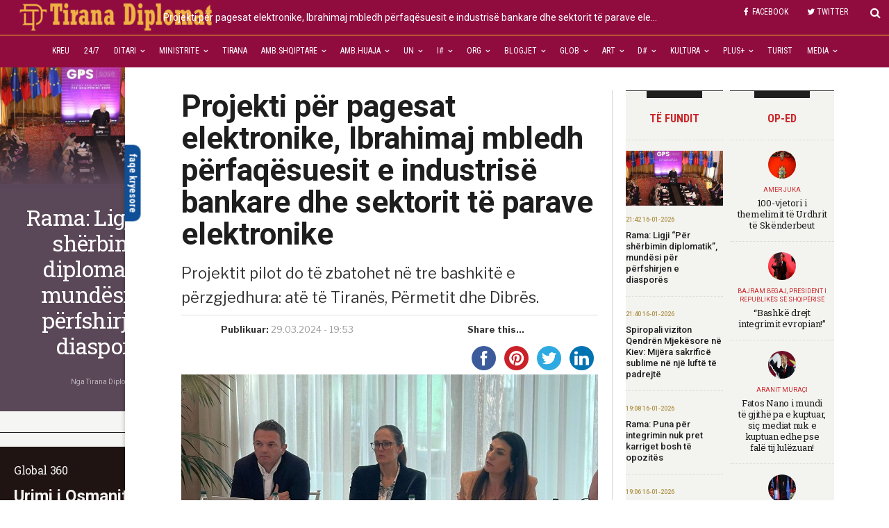

--- FILE ---
content_type: text/html; charset=UTF-8
request_url: https://www.tiranadiplomat.com/2024/03/29/projekti-per-pagesat-elektronike-ibrahimaj-mbledh-perfaqesuesit-e-industrise-bankare-dhe-sektorit-te-parave-elektronike/
body_size: 26120
content:
<!DOCTYPE html>
<html lang="en-US" class="no-js">
<head>
  <meta charset="UTF-8">
  <script>
  var windowwidth=parseInt(screen.width);
  //alert(windowwidth);
  console.log(windowwidth);
  if(windowwidth>=768)
  {
	  document.write('<meta name="viewport" content="width=1024">');
  }
  else{
	  document.write('<meta name="viewport" content="width=device-width">');
	  var addclassElement = document.getElementsByClassName("example");
	  addclassElement.classList.add("bigimageshadow");
	  addclassElement.classList.add("tulle");
  }
  </script>
  <link rel="profile" href="https://gmpg.org/xfn/11">
    <title>Projekti për pagesat elektronike,  Ibrahimaj mbledh përfaqësuesit e industrisë bankare dhe sektorit të parave elektronike &#8211; Tirana Diplomat</title>
<meta name='robots' content='max-image-preview:large' />
<link rel='dns-prefetch' href='//www.tiranadiplomat.com' />
<link rel='dns-prefetch' href='//fonts.googleapis.com' />
<meta property="og:title" content="Projekti për pagesat elektronike,  Ibrahimaj mbledh përfaqësuesit e industrisë bankare dhe sektorit të parave elektronike"/><meta property="og:type" content="website"/><meta property="og:url" content="https://www.tiranadiplomat.com/2024/03/29/projekti-per-pagesat-elektronike-ibrahimaj-mbledh-perfaqesuesit-e-industrise-bankare-dhe-sektorit-te-parave-elektronike/"/><meta property="og:site_name" content="Tirana Diplomat"/><meta property="og:image" content="https://www.tiranadiplomat.com/wp-content/uploads/2024/03/IMG-20240329-WA0007.jpg"/><meta property="og:image:url" content="https://www.tiranadiplomat.com/wp-content/uploads/2024/03/IMG-20240329-WA0007.jpg"/><script type="text/javascript">
window._wpemojiSettings = {"baseUrl":"https:\/\/s.w.org\/images\/core\/emoji\/14.0.0\/72x72\/","ext":".png","svgUrl":"https:\/\/s.w.org\/images\/core\/emoji\/14.0.0\/svg\/","svgExt":".svg","source":{"concatemoji":"https:\/\/www.tiranadiplomat.com\/wp-includes\/js\/wp-emoji-release.min.js"}};
/*! This file is auto-generated */
!function(e,a,t){var n,r,o,i=a.createElement("canvas"),p=i.getContext&&i.getContext("2d");function s(e,t){var a=String.fromCharCode,e=(p.clearRect(0,0,i.width,i.height),p.fillText(a.apply(this,e),0,0),i.toDataURL());return p.clearRect(0,0,i.width,i.height),p.fillText(a.apply(this,t),0,0),e===i.toDataURL()}function c(e){var t=a.createElement("script");t.src=e,t.defer=t.type="text/javascript",a.getElementsByTagName("head")[0].appendChild(t)}for(o=Array("flag","emoji"),t.supports={everything:!0,everythingExceptFlag:!0},r=0;r<o.length;r++)t.supports[o[r]]=function(e){if(p&&p.fillText)switch(p.textBaseline="top",p.font="600 32px Arial",e){case"flag":return s([127987,65039,8205,9895,65039],[127987,65039,8203,9895,65039])?!1:!s([55356,56826,55356,56819],[55356,56826,8203,55356,56819])&&!s([55356,57332,56128,56423,56128,56418,56128,56421,56128,56430,56128,56423,56128,56447],[55356,57332,8203,56128,56423,8203,56128,56418,8203,56128,56421,8203,56128,56430,8203,56128,56423,8203,56128,56447]);case"emoji":return!s([129777,127995,8205,129778,127999],[129777,127995,8203,129778,127999])}return!1}(o[r]),t.supports.everything=t.supports.everything&&t.supports[o[r]],"flag"!==o[r]&&(t.supports.everythingExceptFlag=t.supports.everythingExceptFlag&&t.supports[o[r]]);t.supports.everythingExceptFlag=t.supports.everythingExceptFlag&&!t.supports.flag,t.DOMReady=!1,t.readyCallback=function(){t.DOMReady=!0},t.supports.everything||(n=function(){t.readyCallback()},a.addEventListener?(a.addEventListener("DOMContentLoaded",n,!1),e.addEventListener("load",n,!1)):(e.attachEvent("onload",n),a.attachEvent("onreadystatechange",function(){"complete"===a.readyState&&t.readyCallback()})),(e=t.source||{}).concatemoji?c(e.concatemoji):e.wpemoji&&e.twemoji&&(c(e.twemoji),c(e.wpemoji)))}(window,document,window._wpemojiSettings);
</script>
<style type="text/css">
img.wp-smiley,
img.emoji {
	display: inline !important;
	border: none !important;
	box-shadow: none !important;
	height: 1em !important;
	width: 1em !important;
	margin: 0 0.07em !important;
	vertical-align: -0.1em !important;
	background: none !important;
	padding: 0 !important;
}
</style>
	<link rel='stylesheet' id='wpda_gallery_style-css' href='https://www.tiranadiplomat.com/wp-content/plugins/gallery-album/includes/frontend/css/front_end.css' type='text/css' media='all' />
<link rel='stylesheet' id='FontAwesome-css' href='https://www.tiranadiplomat.com/wp-content/plugins/gallery-album/includes/admin/css/font-awesome.min.css' type='text/css' media='all' />
<link rel='stylesheet' id='metrical_icons-css' href='https://fonts.googleapis.com/icon?family=Material+Icons' type='text/css' media='all' />
<link rel='stylesheet' id='siteorigin-panels-front-css' href='https://www.tiranadiplomat.com/wp-content/plugins/mag-builder/css/front.css' type='text/css' media='all' />
<link rel='stylesheet' id='wp-block-library-css' href='https://www.tiranadiplomat.com/wp-includes/css/dist/block-library/style.min.css' type='text/css' media='all' />
<link rel='stylesheet' id='classic-theme-styles-css' href='https://www.tiranadiplomat.com/wp-includes/css/classic-themes.min.css' type='text/css' media='all' />
<style id='global-styles-inline-css' type='text/css'>
body{--wp--preset--color--black: #000000;--wp--preset--color--cyan-bluish-gray: #abb8c3;--wp--preset--color--white: #ffffff;--wp--preset--color--pale-pink: #f78da7;--wp--preset--color--vivid-red: #cf2e2e;--wp--preset--color--luminous-vivid-orange: #ff6900;--wp--preset--color--luminous-vivid-amber: #fcb900;--wp--preset--color--light-green-cyan: #7bdcb5;--wp--preset--color--vivid-green-cyan: #00d084;--wp--preset--color--pale-cyan-blue: #8ed1fc;--wp--preset--color--vivid-cyan-blue: #0693e3;--wp--preset--color--vivid-purple: #9b51e0;--wp--preset--gradient--vivid-cyan-blue-to-vivid-purple: linear-gradient(135deg,rgba(6,147,227,1) 0%,rgb(155,81,224) 100%);--wp--preset--gradient--light-green-cyan-to-vivid-green-cyan: linear-gradient(135deg,rgb(122,220,180) 0%,rgb(0,208,130) 100%);--wp--preset--gradient--luminous-vivid-amber-to-luminous-vivid-orange: linear-gradient(135deg,rgba(252,185,0,1) 0%,rgba(255,105,0,1) 100%);--wp--preset--gradient--luminous-vivid-orange-to-vivid-red: linear-gradient(135deg,rgba(255,105,0,1) 0%,rgb(207,46,46) 100%);--wp--preset--gradient--very-light-gray-to-cyan-bluish-gray: linear-gradient(135deg,rgb(238,238,238) 0%,rgb(169,184,195) 100%);--wp--preset--gradient--cool-to-warm-spectrum: linear-gradient(135deg,rgb(74,234,220) 0%,rgb(151,120,209) 20%,rgb(207,42,186) 40%,rgb(238,44,130) 60%,rgb(251,105,98) 80%,rgb(254,248,76) 100%);--wp--preset--gradient--blush-light-purple: linear-gradient(135deg,rgb(255,206,236) 0%,rgb(152,150,240) 100%);--wp--preset--gradient--blush-bordeaux: linear-gradient(135deg,rgb(254,205,165) 0%,rgb(254,45,45) 50%,rgb(107,0,62) 100%);--wp--preset--gradient--luminous-dusk: linear-gradient(135deg,rgb(255,203,112) 0%,rgb(199,81,192) 50%,rgb(65,88,208) 100%);--wp--preset--gradient--pale-ocean: linear-gradient(135deg,rgb(255,245,203) 0%,rgb(182,227,212) 50%,rgb(51,167,181) 100%);--wp--preset--gradient--electric-grass: linear-gradient(135deg,rgb(202,248,128) 0%,rgb(113,206,126) 100%);--wp--preset--gradient--midnight: linear-gradient(135deg,rgb(2,3,129) 0%,rgb(40,116,252) 100%);--wp--preset--duotone--dark-grayscale: url('#wp-duotone-dark-grayscale');--wp--preset--duotone--grayscale: url('#wp-duotone-grayscale');--wp--preset--duotone--purple-yellow: url('#wp-duotone-purple-yellow');--wp--preset--duotone--blue-red: url('#wp-duotone-blue-red');--wp--preset--duotone--midnight: url('#wp-duotone-midnight');--wp--preset--duotone--magenta-yellow: url('#wp-duotone-magenta-yellow');--wp--preset--duotone--purple-green: url('#wp-duotone-purple-green');--wp--preset--duotone--blue-orange: url('#wp-duotone-blue-orange');--wp--preset--font-size--small: 13px;--wp--preset--font-size--medium: 20px;--wp--preset--font-size--large: 36px;--wp--preset--font-size--x-large: 42px;--wp--preset--spacing--20: 0.44rem;--wp--preset--spacing--30: 0.67rem;--wp--preset--spacing--40: 1rem;--wp--preset--spacing--50: 1.5rem;--wp--preset--spacing--60: 2.25rem;--wp--preset--spacing--70: 3.38rem;--wp--preset--spacing--80: 5.06rem;}:where(.is-layout-flex){gap: 0.5em;}body .is-layout-flow > .alignleft{float: left;margin-inline-start: 0;margin-inline-end: 2em;}body .is-layout-flow > .alignright{float: right;margin-inline-start: 2em;margin-inline-end: 0;}body .is-layout-flow > .aligncenter{margin-left: auto !important;margin-right: auto !important;}body .is-layout-constrained > .alignleft{float: left;margin-inline-start: 0;margin-inline-end: 2em;}body .is-layout-constrained > .alignright{float: right;margin-inline-start: 2em;margin-inline-end: 0;}body .is-layout-constrained > .aligncenter{margin-left: auto !important;margin-right: auto !important;}body .is-layout-constrained > :where(:not(.alignleft):not(.alignright):not(.alignfull)){max-width: var(--wp--style--global--content-size);margin-left: auto !important;margin-right: auto !important;}body .is-layout-constrained > .alignwide{max-width: var(--wp--style--global--wide-size);}body .is-layout-flex{display: flex;}body .is-layout-flex{flex-wrap: wrap;align-items: center;}body .is-layout-flex > *{margin: 0;}:where(.wp-block-columns.is-layout-flex){gap: 2em;}.has-black-color{color: var(--wp--preset--color--black) !important;}.has-cyan-bluish-gray-color{color: var(--wp--preset--color--cyan-bluish-gray) !important;}.has-white-color{color: var(--wp--preset--color--white) !important;}.has-pale-pink-color{color: var(--wp--preset--color--pale-pink) !important;}.has-vivid-red-color{color: var(--wp--preset--color--vivid-red) !important;}.has-luminous-vivid-orange-color{color: var(--wp--preset--color--luminous-vivid-orange) !important;}.has-luminous-vivid-amber-color{color: var(--wp--preset--color--luminous-vivid-amber) !important;}.has-light-green-cyan-color{color: var(--wp--preset--color--light-green-cyan) !important;}.has-vivid-green-cyan-color{color: var(--wp--preset--color--vivid-green-cyan) !important;}.has-pale-cyan-blue-color{color: var(--wp--preset--color--pale-cyan-blue) !important;}.has-vivid-cyan-blue-color{color: var(--wp--preset--color--vivid-cyan-blue) !important;}.has-vivid-purple-color{color: var(--wp--preset--color--vivid-purple) !important;}.has-black-background-color{background-color: var(--wp--preset--color--black) !important;}.has-cyan-bluish-gray-background-color{background-color: var(--wp--preset--color--cyan-bluish-gray) !important;}.has-white-background-color{background-color: var(--wp--preset--color--white) !important;}.has-pale-pink-background-color{background-color: var(--wp--preset--color--pale-pink) !important;}.has-vivid-red-background-color{background-color: var(--wp--preset--color--vivid-red) !important;}.has-luminous-vivid-orange-background-color{background-color: var(--wp--preset--color--luminous-vivid-orange) !important;}.has-luminous-vivid-amber-background-color{background-color: var(--wp--preset--color--luminous-vivid-amber) !important;}.has-light-green-cyan-background-color{background-color: var(--wp--preset--color--light-green-cyan) !important;}.has-vivid-green-cyan-background-color{background-color: var(--wp--preset--color--vivid-green-cyan) !important;}.has-pale-cyan-blue-background-color{background-color: var(--wp--preset--color--pale-cyan-blue) !important;}.has-vivid-cyan-blue-background-color{background-color: var(--wp--preset--color--vivid-cyan-blue) !important;}.has-vivid-purple-background-color{background-color: var(--wp--preset--color--vivid-purple) !important;}.has-black-border-color{border-color: var(--wp--preset--color--black) !important;}.has-cyan-bluish-gray-border-color{border-color: var(--wp--preset--color--cyan-bluish-gray) !important;}.has-white-border-color{border-color: var(--wp--preset--color--white) !important;}.has-pale-pink-border-color{border-color: var(--wp--preset--color--pale-pink) !important;}.has-vivid-red-border-color{border-color: var(--wp--preset--color--vivid-red) !important;}.has-luminous-vivid-orange-border-color{border-color: var(--wp--preset--color--luminous-vivid-orange) !important;}.has-luminous-vivid-amber-border-color{border-color: var(--wp--preset--color--luminous-vivid-amber) !important;}.has-light-green-cyan-border-color{border-color: var(--wp--preset--color--light-green-cyan) !important;}.has-vivid-green-cyan-border-color{border-color: var(--wp--preset--color--vivid-green-cyan) !important;}.has-pale-cyan-blue-border-color{border-color: var(--wp--preset--color--pale-cyan-blue) !important;}.has-vivid-cyan-blue-border-color{border-color: var(--wp--preset--color--vivid-cyan-blue) !important;}.has-vivid-purple-border-color{border-color: var(--wp--preset--color--vivid-purple) !important;}.has-vivid-cyan-blue-to-vivid-purple-gradient-background{background: var(--wp--preset--gradient--vivid-cyan-blue-to-vivid-purple) !important;}.has-light-green-cyan-to-vivid-green-cyan-gradient-background{background: var(--wp--preset--gradient--light-green-cyan-to-vivid-green-cyan) !important;}.has-luminous-vivid-amber-to-luminous-vivid-orange-gradient-background{background: var(--wp--preset--gradient--luminous-vivid-amber-to-luminous-vivid-orange) !important;}.has-luminous-vivid-orange-to-vivid-red-gradient-background{background: var(--wp--preset--gradient--luminous-vivid-orange-to-vivid-red) !important;}.has-very-light-gray-to-cyan-bluish-gray-gradient-background{background: var(--wp--preset--gradient--very-light-gray-to-cyan-bluish-gray) !important;}.has-cool-to-warm-spectrum-gradient-background{background: var(--wp--preset--gradient--cool-to-warm-spectrum) !important;}.has-blush-light-purple-gradient-background{background: var(--wp--preset--gradient--blush-light-purple) !important;}.has-blush-bordeaux-gradient-background{background: var(--wp--preset--gradient--blush-bordeaux) !important;}.has-luminous-dusk-gradient-background{background: var(--wp--preset--gradient--luminous-dusk) !important;}.has-pale-ocean-gradient-background{background: var(--wp--preset--gradient--pale-ocean) !important;}.has-electric-grass-gradient-background{background: var(--wp--preset--gradient--electric-grass) !important;}.has-midnight-gradient-background{background: var(--wp--preset--gradient--midnight) !important;}.has-small-font-size{font-size: var(--wp--preset--font-size--small) !important;}.has-medium-font-size{font-size: var(--wp--preset--font-size--medium) !important;}.has-large-font-size{font-size: var(--wp--preset--font-size--large) !important;}.has-x-large-font-size{font-size: var(--wp--preset--font-size--x-large) !important;}
.wp-block-navigation a:where(:not(.wp-element-button)){color: inherit;}
:where(.wp-block-columns.is-layout-flex){gap: 2em;}
.wp-block-pullquote{font-size: 1.5em;line-height: 1.6;}
</style>
<link rel='stylesheet' id='crp-public-css' href='https://www.tiranadiplomat.com/wp-content/plugins/custom-related-posts/dist/public.css' type='text/css' media='all' />
<link rel='stylesheet' id='newspapertimes-style-css' href='https://www.tiranadiplomat.com/wp-content/themes/izraelisot/style.css' type='text/css' media='all' />
<link rel='stylesheet' id='googleFonts-css' href='https://fonts.googleapis.com/css?family=Libre+Franklin%3A400%2C500%2C700%7CSource+Serif+Pro%3A400%2C600%2C700' type='text/css' media='all' />
<script type='text/javascript' src='https://www.tiranadiplomat.com/wp-includes/js/jquery/jquery.min.js' id='jquery-core-js'></script>
<script type='text/javascript' src='https://www.tiranadiplomat.com/wp-includes/js/jquery/jquery-migrate.min.js' id='jquery-migrate-js'></script>
<script type='text/javascript' src='https://www.tiranadiplomat.com/wp-content/plugins/gallery-album/includes/frontend/js/GALLERIA_CLASS_PROTOTYPE.js' id='wpda_gall_gallery_class_prototype-js'></script>
<link rel="https://api.w.org/" href="https://www.tiranadiplomat.com/wp-json/" /><link rel="alternate" type="application/json" href="https://www.tiranadiplomat.com/wp-json/wp/v2/posts/60557" /><link rel="EditURI" type="application/rsd+xml" title="RSD" href="https://www.tiranadiplomat.com/xmlrpc.php?rsd" />
<link rel="wlwmanifest" type="application/wlwmanifest+xml" href="https://www.tiranadiplomat.com/wp-includes/wlwmanifest.xml" />
<meta name="generator" content="WordPress 6.1.1" />
<link rel="canonical" href="https://www.tiranadiplomat.com/2024/03/29/projekti-per-pagesat-elektronike-ibrahimaj-mbledh-perfaqesuesit-e-industrise-bankare-dhe-sektorit-te-parave-elektronike/" />
<link rel='shortlink' href='https://www.tiranadiplomat.com/?p=60557' />
<link rel="alternate" type="application/json+oembed" href="https://www.tiranadiplomat.com/wp-json/oembed/1.0/embed?url=https%3A%2F%2Fwww.tiranadiplomat.com%2F2024%2F03%2F29%2Fprojekti-per-pagesat-elektronike-ibrahimaj-mbledh-perfaqesuesit-e-industrise-bankare-dhe-sektorit-te-parave-elektronike%2F" />
<link rel="alternate" type="text/xml+oembed" href="https://www.tiranadiplomat.com/wp-json/oembed/1.0/embed?url=https%3A%2F%2Fwww.tiranadiplomat.com%2F2024%2F03%2F29%2Fprojekti-per-pagesat-elektronike-ibrahimaj-mbledh-perfaqesuesit-e-industrise-bankare-dhe-sektorit-te-parave-elektronike%2F&#038;format=xml" />
		<style id='wpda_gall_popup_style'>
			#wpda_gall_overlay{
				background-color:   rgba(0,0,0,0.2);
			}
			.wpda_gall_popup_parent {
				-ms-transform:      rotateY(0deg);
				-webkit-transform:  rotateY(0deg);
				transform:          rotateY(0deg);
				position:           fixed;
			}
			.wpda_gall_popup {
				background-color:   #ffffff;
				position:           absolute;
				border-radius:      1%;
				border:             solid rgba(0,133,186,1) 5px;
			}
			.wpda_gall_transition {
			}
			.wpda_gall_popup_description {
				background-color:   rgba(255,255,255,1) !important;
				color:              #000000;
				font-size: 			18px;

			}
			.wpda_gall_description_margin {
				margin-top: 		15px;
				margin-left: 		10px;
				margin-right: 		10px;
			}
			.wpda_gall_popup_description:hover {
				background-color:   rgba(255,255,255,1) !important;
				color:              #000000;
			}
			.wpda_gall_popup_img0 {
			}

			.wpda_gall_popup_icon_left_bar {
				color:              #0085ba;;
				font-size:          36px;
			}

			.wpda_gall_popup_icon_left {
				color:              #006799;
				box-shadow:         0px 0px px ;
				left:               5px;
				margin-top:                -18px;
			}
			.wpda_gall_popup_icon_right_bar {
				color:              #0085ba;;
				font-size:          36px;
			}


			.wpda_gall_popup_icon_right {
				color:              #006799;
				box-shadow:         0px 0px px ;
				right:              5px;
				margin-top:                -18px;
			}
			.wpda_gall_popup_icon_left:active, .wpda_gall_popup_icon_right:active {
				-webkit-animation: mymove1 0.1s  alternate;
				animation: mymove1 0.1s  alternate;
			}
			.wpda_gall_left_bar_icons {
				background-color:#ffffff;				height:50px;
				border-top:				4px solid #ffffff;
				/*30-09-2017*/
				display: -webkit-flex !important;
				display: flex !important;
								-webkit-align-items: center;
				align-items: center;
			}
			.wpda_gall_left_bar_icons:hover {
					opacity: 1;
				 }			.wpda_gall_right_bar_icons {
				background-color:#ffffff;				padding-right:      15px;
				/*30-09-2017*/
				display: -webkit-flex !important;
				display: flex !important;
				-webkit-justify-content: center;
				justify-content: center;
				-webkit-align-items: center;
				align-items: center;
			}
			.wpda_gall_number_image {
				color:              #0085ba;;
			}
			.wpda_gall_class_icon {
				color:              #0085ba;;
			}
			.wpda_gall_class_icon:hover {
				color:              #006799;;
			}
			.wpda_gall_class_icon:active {
				-webkit-animation: mymove1 0.1s  alternate;
				animation: mymove1 0.1s  alternate;
			}
			.wpda_gall_progress_bar_base {
				left:               2.5%;
				width:              95%;
				display:        none;
			}
			.wpda_gall_progress_bar_buttons_ {
				background-color:   #ffffff;
			}
			.wpda_gall_scrubber {
				background-color:   #559dba;
			}
			.wpda_gall_progress_bar_screen {
				width:              150px;
				top:                -121px;
				height:             100px;
				border:             solid #559dba 3px;
				background-color:   #000000;
				opacity:            0.8;
			}
			.wpda_gall_progress_bar_count_screen  {
				left:               55px;
				width:              40px;
				height:             30px;
				background-color:   #5e5e5e;
				opacity:            0.5;
				color:              #FFFFFF;
			}
			.wpda_gall_icons_outBar {
				position:           fixed;
			}
			.wpda_gall_icons_outBar_box_shadow {
				border-radius:      0px;
				background-color:   #000000;
				opacity:            0;
			}
			@-webkit-keyframes mymove2 {
				to {background: #1e73be;}
			}
			@keyframes mymove2 {
				to {background: #1e73be;}
			}

			.wpda_gall_parent_icon {
				float:left;				line-height: 46px;
				margin-left:15px;			}
			.wpda_gall_right_icon_font_size {
				font-size:20.7px;
			}
			.wpda_gall_play_icon_font_size {
				font-size:20.7px;
			}
			.wpda_gall_count_icon_font_size {
				font-size:20.7px;
			}
			.wpda_gall_load_icon_font_size {
				font-size:20.7px;
							}
			.wpda_gall_full_icon_font_size {
				font-size:20.7px;
			}
			.wpda_gall_setting_icon_font_size {
				font-size:20.7px;
			}
			.wpda_gall_close_icon_font_size {
				font-size:33.12px;
			}
		</style>
		<style type="text/css">-</style><link rel="icon" href="https://www.tiranadiplomat.com/wp-content/uploads/2021/07/avatar.png" sizes="32x32" />
<link rel="icon" href="https://www.tiranadiplomat.com/wp-content/uploads/2021/07/avatar.png" sizes="192x192" />
<link rel="apple-touch-icon" href="https://www.tiranadiplomat.com/wp-content/uploads/2021/07/avatar.png" />
<meta name="msapplication-TileImage" content="https://www.tiranadiplomat.com/wp-content/uploads/2021/07/avatar.png" />
  <link rel="stylesheet" type="text/css" media="all" href="https://fonts.googleapis.com/css?family=PT+Serif:400,400i,700,700i|Roboto+Condensed:300,300i,400,400i,700,700i|Roboto:100,100i,300,300i,400,400i,500,500i,700,700i,900,900i|Roboto+Slab:100,300,400,700">
<script>
	var $=jQuery;
	$(document).ready(function(){
		if(windowwidth<=768)
		{
			$('.mainbrown').addClass('bigimageshadow');
			$('.mainbrown').addClass('tulle');
			$('.slider-viewport').addClass('scrollmobile');
		}
		$('.main-right').addClass('rightsidebuilder');
		$('#mag_builder_category_block_1-2').addClass('latestarticlessidebar');
		$('#mag_builder_category_block_1-3').addClass('latestblogssidebar');

		$('.single-post .mainsidebarleft .mainbrown').addClass('bigimageshadow');
		$('.single-post .mainsidebarleft .mainbrown').addClass('tulle');
	});
</script>
</head>

<body class="post-template-default single single-post postid-60557 wp-custom-logo">
<script async src="https://www.googletagmanager.com/gtag/js?id=G-K4FB91VNTF"></script>
<script>
  window.dataLayer = window.dataLayer || [];
  function gtag(){dataLayer.push(arguments);}
  gtag('js', new Date());

  gtag('config', 'G-K4FB91VNTF');
</script>
<div id="wrapper">
  <header id="header">
			<div class="menudivider"></div>
            <div class="container maincontainerheader">
                <div class="row mainsocialsingle">
                                        <div class="header-top">
                        <div class="col-md-9 col-sm-9 singlehide">
                            <div class="header-top-catag">
                               
                                                             </div><!-- /.header-top-catag -->
                        </div><!-- /.col-9 -->
                        <div class="col-md-3 col-sm-3 mainsocialdiv">
                            <div class="header-top-right">
                                <div class="headlines">
								  <div class="headlines-block">
									
									<div>

										<div class="search-btn">
										  <a class="mk-search-trigger mk-fullscreen-trigger" href="#" style="display: table-cell; padding: 0 30px 0 20px; vertical-align: middle;" id="search-button-listener">
											<div class="search-button">
											   <i class="fa fa-search" aria-hidden="true"></i>
											</div>
										  </a>
										  <div class="mk-fullscreen-search-overlay" id="mk-search-overlay">
											<a href="#" class="mk-fullscreen-close" id="mk-fullscreen-close-button"><i class="fa fa-times" aria-hidden="true"></i></a>
											<div id="mk-fullscreen-search-wrapper">
											 <form role="search" method="get" class="mk-fullscreen-searchform" action="https://www.tiranadiplomat.com/">
												<label>
													<span class="text-above-search-bar"></span>
													<input type="search" class="search-field"
														placeholder="Search..."
														value="" name="s"
														title="Search for:" id="mk-fullscreen-search-input"/>
												</label>
												<label class="search-overlay">
													<i class="fa fa-search" aria-hidden="true"></i>
												<input type="submit" class="search-submit"
													value="" />
												</label>
											</form>
											</div>
										  </div>
										</div>

										 
										<div class="social-icons-header">
																							<li><a href="https://www.facebook.com/tiranadiplomat" target="blank">
													<i class="fa fa-facebook" aria-hidden="true"></i>FACEBOOK</a>
												</li>
																																		<li><a href="https://www.twitter/tiranadiplomat" target="blank">
													<i class="fa fa-twitter" aria-hidden="true"></i>TWITTER</a>
												</li>
																																</div>
										<div class="lightbox-target" id="goofy">
										   <div class="social-icons-header">
																							<li><a href="https://www.facebook.com/tiranadiplomat" target="blank">
													<i class="fa fa-facebook" aria-hidden="true"></i></a>
												</li>
																																		<li><a href="https://www.twitter/tiranadiplomat" target="blank">
													<i class="fa fa-twitter" aria-hidden="true"></i></a>
												</li>
																																		<li><a href="" target="blank">
													<i class="fa fa-google-plus" aria-hidden="true"></i></a>
											   </li>
																																		<li><a href="" target="blank">
													<i class="fa fa-linkedin" aria-hidden="true"></i></a>
												</li>
																						 
																																		 <li><a href="https://www.instagram.com/izraeli_sot/">
												  <i class="fa fa-instagram" aria-hidden="true"></i></a>
												</li>
																																		 <li><a href="">
												  <i class="fa fa-medium" aria-hidden="true"></i></a>
												</li>
																																																						   </div><!-- /.social-icons -->
										   <a class="lightbox-close" href="#"><i class="fa fa-times" aria-hidden="true"></i></a>
										</div>
										<div class="add-to-cart"> <div class="storefront-primary-navigation">										</div>
									</div><!-- /.col-md-4 -col-sm-4 -->
								  </div><!-- /.headlines-part -->
								 </div><!-- /.headlines -->
                            </div><!-- /.header-top-right -->
                        </div><!-- /.col-3 -->
                    </div><!-- /.header-top -->
                </div><!-- /.row -->
            </div><!-- /.container -->


            <div class="container logocontainer">
                <div class="row">  
                 <div class="logo-part">
                    
                 
                    <div class="logo">
                        <a href="https://www.tiranadiplomat.com">
                            <img src="https://www.tiranadiplomat.com/wp-content/uploads/2021/10/cropped-cropped-cropped-cropped-tirana-diplomat-logo-2.png"></a>
                    </div><!-- /.logo -->

                </div><!-- /.logo-part -->
                </div><!--/.row -->
            </div><!-- /.container -->
			<div class="titlemenusinglepost">Projekti për pagesat elektronike,  Ibrahimaj mbledh përfaqësuesit e industrisë bankare dhe sektorit të parave elektronike</div>
            <div class="container menucontainer">
                <div class="row">
                    
                                          <div class="headlines-part">
                     <div class="col-lg-12 col-md-12 col-sm-12 npt-blackmenu">
                         <div class="headlines-catag">
                            <div class="menu-main-menu-container"><ul id="menu-main-menu" class="nav-part-3"><li id="menu-item-511" class="menu-item menu-item-type-custom menu-item-object-custom menu-item-home menu-item-511"><a href="https://www.tiranadiplomat.com/">Kreu</a></li>
<li id="menu-item-2744" class="menu-item menu-item-type-taxonomy menu-item-object-category current-post-ancestor current-menu-parent current-post-parent menu-item-2744"><a href="https://www.tiranadiplomat.com/category/24-7/">24/7</a></li>
<li id="menu-item-23423" class="menu-item menu-item-type-taxonomy menu-item-object-category current-post-ancestor current-menu-parent current-post-parent menu-item-has-children menu-item-23423"><a href="https://www.tiranadiplomat.com/category/ditari/">Ditari</a>
<ul class="sub-menu">
	<li id="menu-item-25770" class="menu-item menu-item-type-taxonomy menu-item-object-category current-post-ancestor current-menu-parent current-post-parent menu-item-25770"><a href="https://www.tiranadiplomat.com/category/aktualitet/">Aktualitet</a></li>
	<li id="menu-item-22589" class="menu-item menu-item-type-taxonomy menu-item-object-category menu-item-22589"><a href="https://www.tiranadiplomat.com/category/ditari-diplomatik/">Ditari Diplomatik</a></li>
	<li id="menu-item-25075" class="menu-item menu-item-type-taxonomy menu-item-object-category menu-item-25075"><a href="https://www.tiranadiplomat.com/category/presidenti-i-republikes/">Presidenti i Republikës</a></li>
	<li id="menu-item-45050" class="menu-item menu-item-type-taxonomy menu-item-object-category menu-item-45050"><a href="https://www.tiranadiplomat.com/category/zonja-e-pare/">Zonja e Parë</a></li>
	<li id="menu-item-25073" class="menu-item menu-item-type-taxonomy menu-item-object-category menu-item-25073"><a href="https://www.tiranadiplomat.com/category/kuvendi-i-shqiperise/">Kuvendi i Shqipërisë</a></li>
	<li id="menu-item-25076" class="menu-item menu-item-type-taxonomy menu-item-object-category menu-item-25076"><a href="https://www.tiranadiplomat.com/category/kryeministri/">Kryeministri</a></li>
	<li id="menu-item-27374" class="menu-item menu-item-type-taxonomy menu-item-object-category menu-item-27374"><a href="https://www.tiranadiplomat.com/category/vendime-qeverie-vkm/">Vendime Qeverie -VKM</a></li>
	<li id="menu-item-30938" class="menu-item menu-item-type-taxonomy menu-item-object-category menu-item-30938"><a href="https://www.tiranadiplomat.com/category/marreveshje/">Marrëveshje</a></li>
	<li id="menu-item-41230" class="menu-item menu-item-type-taxonomy menu-item-object-category menu-item-41230"><a href="https://www.tiranadiplomat.com/category/banka-shqiperise/">Banka e Shqiperise</a></li>
	<li id="menu-item-36064" class="menu-item menu-item-type-taxonomy menu-item-object-category menu-item-36064"><a href="https://www.tiranadiplomat.com/category/kronika/">Kronika</a></li>
	<li id="menu-item-30010" class="menu-item menu-item-type-taxonomy menu-item-object-category menu-item-30010"><a href="https://www.tiranadiplomat.com/category/spak/">SPAK</a></li>
	<li id="menu-item-30009" class="menu-item menu-item-type-taxonomy menu-item-object-category menu-item-30009"><a href="https://www.tiranadiplomat.com/category/shish/">SHISH</a></li>
	<li id="menu-item-25964" class="menu-item menu-item-type-taxonomy menu-item-object-category menu-item-25964"><a href="https://www.tiranadiplomat.com/category/bashkite/">Bashkite</a></li>
	<li id="menu-item-26188" class="menu-item menu-item-type-taxonomy menu-item-object-category menu-item-26188"><a href="https://www.tiranadiplomat.com/category/gjykatat/">Gjykatat</a></li>
	<li id="menu-item-26620" class="menu-item menu-item-type-taxonomy menu-item-object-category menu-item-has-children menu-item-26620"><a href="https://www.tiranadiplomat.com/category/zgjedhjet-vendore-14-maj/">Zgjedhjet</a>
	<ul class="sub-menu">
		<li id="menu-item-32159" class="menu-item menu-item-type-taxonomy menu-item-object-category menu-item-32159"><a href="https://www.tiranadiplomat.com/category/kqz/">KQZ</a></li>
		<li id="menu-item-32013" class="menu-item menu-item-type-taxonomy menu-item-object-category menu-item-32013"><a href="https://www.tiranadiplomat.com/category/partia-socialiste/">Partia Socialiste</a></li>
		<li id="menu-item-32011" class="menu-item menu-item-type-taxonomy menu-item-object-category menu-item-32011"><a href="https://www.tiranadiplomat.com/category/partia-demokratike/">Partia Demokratike</a></li>
		<li id="menu-item-32031" class="menu-item menu-item-type-taxonomy menu-item-object-category menu-item-32031"><a href="https://www.tiranadiplomat.com/category/koalicioni-bashke-fitojme/">Koalicioni Bashkë Fitojmë</a></li>
		<li id="menu-item-32014" class="menu-item menu-item-type-taxonomy menu-item-object-category menu-item-32014"><a href="https://www.tiranadiplomat.com/category/partite-e-tjera/">Partite e Tjera</a></li>
		<li id="menu-item-32015" class="menu-item menu-item-type-taxonomy menu-item-object-category menu-item-32015"><a href="https://www.tiranadiplomat.com/category/partite-politike/">Partite Politike</a></li>
	</ul>
</li>
	<li id="menu-item-28729" class="menu-item menu-item-type-taxonomy menu-item-object-category menu-item-has-children menu-item-28729"><a href="https://www.tiranadiplomat.com/category/pakicat-kombetare/">Pakicat</a>
	<ul class="sub-menu">
		<li id="menu-item-28733" class="menu-item menu-item-type-taxonomy menu-item-object-category menu-item-28733"><a href="https://www.tiranadiplomat.com/category/pakica-greke/">Pakica Greke</a></li>
		<li id="menu-item-28735" class="menu-item menu-item-type-taxonomy menu-item-object-category menu-item-28735"><a href="https://www.tiranadiplomat.com/category/pakica-maqedonase/">Pakica Maqedonase</a></li>
		<li id="menu-item-28736" class="menu-item menu-item-type-taxonomy menu-item-object-category menu-item-28736"><a href="https://www.tiranadiplomat.com/category/pakica-rome/">Pakica Rome</a></li>
		<li id="menu-item-28872" class="menu-item menu-item-type-taxonomy menu-item-object-category menu-item-28872"><a href="https://www.tiranadiplomat.com/category/pakica-arumune/">Pakica Arumune</a></li>
		<li id="menu-item-28732" class="menu-item menu-item-type-taxonomy menu-item-object-category menu-item-28732"><a href="https://www.tiranadiplomat.com/category/pakica-egjiptiane/">Pakica Egjiptiane</a></li>
		<li id="menu-item-28734" class="menu-item menu-item-type-taxonomy menu-item-object-category menu-item-28734"><a href="https://www.tiranadiplomat.com/category/pakica-malazeze/">Pakica Malazeze</a></li>
		<li id="menu-item-28731" class="menu-item menu-item-type-taxonomy menu-item-object-category menu-item-28731"><a href="https://www.tiranadiplomat.com/category/pakica-bullgare/">Pakica Bullgare</a></li>
		<li id="menu-item-28737" class="menu-item menu-item-type-taxonomy menu-item-object-category menu-item-28737"><a href="https://www.tiranadiplomat.com/category/pakica-serbe/">Pakica Serbe</a></li>
		<li id="menu-item-28730" class="menu-item menu-item-type-taxonomy menu-item-object-category menu-item-28730"><a href="https://www.tiranadiplomat.com/category/pakica-boshnjake/">Pakica Boshnjake</a></li>
	</ul>
</li>
</ul>
</li>
<li id="menu-item-25074" class="menu-item menu-item-type-taxonomy menu-item-object-category current-post-ancestor current-menu-parent current-post-parent menu-item-has-children menu-item-25074"><a href="https://www.tiranadiplomat.com/category/ministrite/">Ministrite</a>
<ul class="sub-menu">
	<li id="menu-item-32253" class="menu-item menu-item-type-taxonomy menu-item-object-category menu-item-32253"><a href="https://www.tiranadiplomat.com/category/ministria-e-jashtme/">Ministria për Evropën dhe Punët e Jashtme</a></li>
	<li id="menu-item-32249" class="menu-item menu-item-type-taxonomy menu-item-object-category menu-item-32249"><a href="https://www.tiranadiplomat.com/category/ministria-e-brendshme/">Ministria e Puneve te Brendshme</a></li>
	<li id="menu-item-55240" class="menu-item menu-item-type-taxonomy menu-item-object-category menu-item-55240"><a href="https://www.tiranadiplomat.com/category/ministria-e-turizmit-kultures-dhe-sportit/">Ministria e Turizmit, Kultures dhe Sportit</a></li>
	<li id="menu-item-32250" class="menu-item menu-item-type-taxonomy menu-item-object-category menu-item-32250"><a href="https://www.tiranadiplomat.com/category/ministria-e-bujqesise-dhe-zhvillimit-rural/">Ministria e Bujqesise dhe Zhvillimit Rural</a></li>
	<li id="menu-item-32248" class="menu-item menu-item-type-taxonomy menu-item-object-category menu-item-32248"><a href="https://www.tiranadiplomat.com/category/ministria-e-arsimit/">Ministria e Arsimit</a></li>
	<li id="menu-item-32251" class="menu-item menu-item-type-taxonomy menu-item-object-category menu-item-32251"><a href="https://www.tiranadiplomat.com/category/ministria-e-drejtesise/">Ministria e Drejtesise</a></li>
	<li id="menu-item-32252" class="menu-item menu-item-type-taxonomy menu-item-object-category menu-item-32252"><a href="https://www.tiranadiplomat.com/category/ministria-e-financave/">Ministria e Financave</a></li>
	<li id="menu-item-33011" class="menu-item menu-item-type-taxonomy menu-item-object-category menu-item-33011"><a href="https://www.tiranadiplomat.com/category/ministria-e-infrastruktures-dhe-energjise/">Ministria e Infrastrukturës dhe Energjisë</a></li>
	<li id="menu-item-32255" class="menu-item menu-item-type-taxonomy menu-item-object-category menu-item-32255"><a href="https://www.tiranadiplomat.com/category/ministria-e-mbrojtjes/">Ministria e Mbrojtjes</a></li>
	<li id="menu-item-32256" class="menu-item menu-item-type-taxonomy menu-item-object-category menu-item-32256"><a href="https://www.tiranadiplomat.com/category/ministria-e-shendetesise-dhe-mireqenies-sociale/">Ministria e Shendetesise dhe Mirëqënies Sociale</a></li>
	<li id="menu-item-32257" class="menu-item menu-item-type-taxonomy menu-item-object-category menu-item-32257"><a href="https://www.tiranadiplomat.com/category/ministria-e-mjedisit/">Ministria e Mjedisit</a></li>
	<li id="menu-item-32258" class="menu-item menu-item-type-taxonomy menu-item-object-category menu-item-32258"><a href="https://www.tiranadiplomat.com/category/ministria-per-marredheniet-me-parlamentin/">Ministri i Shtetit per Marredheniet me Parlamentin</a></li>
	<li id="menu-item-32259" class="menu-item menu-item-type-taxonomy menu-item-object-category current-post-ancestor current-menu-parent current-post-parent menu-item-32259"><a href="https://www.tiranadiplomat.com/category/ministria-e-ekonomise-dhe-inovacionit/">Ministria e Ekonomise dhe Inovacionit</a></li>
	<li id="menu-item-48463" class="menu-item menu-item-type-taxonomy menu-item-object-category menu-item-48463"><a href="https://www.tiranadiplomat.com/category/ministria-e-shtetit-per-pushtetin-vendor/">Ministri i Shtetit për Pushtetin Vendor</a></li>
	<li id="menu-item-56368" class="menu-item menu-item-type-taxonomy menu-item-object-category menu-item-56368"><a href="https://www.tiranadiplomat.com/category/ministria-e-shtetit-per-administraten-publike-dhe-antikorrupsionin/">Ministri i Shtetit për Administratën Publike dhe Antikorrupsionin</a></li>
	<li id="menu-item-39853" class="menu-item menu-item-type-taxonomy menu-item-object-category menu-item-39853"><a href="https://www.tiranadiplomat.com/category/ministrja-e-shtetit-kryenegociatorja-me-be/">Ministrja e Shtetit &amp; Kryenegociatorja me BE</a></li>
	<li id="menu-item-89731" class="menu-item menu-item-type-taxonomy menu-item-object-category menu-item-89731"><a href="https://www.tiranadiplomat.com/category/diella/">Diella</a></li>
</ul>
</li>
<li id="menu-item-36339" class="menu-item menu-item-type-taxonomy menu-item-object-category menu-item-36339"><a href="https://www.tiranadiplomat.com/category/bashkia-tirane/">Tirana</a></li>
<li id="menu-item-22897" class="menu-item menu-item-type-taxonomy menu-item-object-category menu-item-has-children menu-item-22897"><a href="https://www.tiranadiplomat.com/category/ambasadat-shqiptare/">Amb.Shqiptare</a>
<ul class="sub-menu">
	<li id="menu-item-30650" class="menu-item menu-item-type-taxonomy menu-item-object-category menu-item-30650"><a href="https://www.tiranadiplomat.com/category/ambasada-shqiptare-shba/">Ambasada shqiptare ne SHBA</a></li>
	<li id="menu-item-39768" class="menu-item menu-item-type-taxonomy menu-item-object-category menu-item-39768"><a href="https://www.tiranadiplomat.com/category/ambasada-shqiptare-ne-kosove/">Ambasada Shqiptare ne Kosove</a></li>
	<li id="menu-item-28916" class="menu-item menu-item-type-taxonomy menu-item-object-category menu-item-28916"><a href="https://www.tiranadiplomat.com/category/ambasada-greqi/">Ambasada Shqiptare ne Greqi</a></li>
	<li id="menu-item-39758" class="menu-item menu-item-type-taxonomy menu-item-object-category menu-item-39758"><a href="https://www.tiranadiplomat.com/category/ambasada-shqiptare-ne-serbi/">Ambasada Shqiptare ne Serbi</a></li>
	<li id="menu-item-39764" class="menu-item menu-item-type-taxonomy menu-item-object-category menu-item-39764"><a href="https://www.tiranadiplomat.com/category/ambasada-shqiptare-ne-austri/">Ambasada Shqiptare ne Austri</a></li>
	<li id="menu-item-39765" class="menu-item menu-item-type-taxonomy menu-item-object-category menu-item-39765"><a href="https://www.tiranadiplomat.com/category/ambasada-shqiptare-ne-mbreterine-bashkuar/">Ambasada Shqiptare ne Mbreterine e Bashkuar</a></li>
	<li id="menu-item-28848" class="menu-item menu-item-type-taxonomy menu-item-object-category menu-item-28848"><a href="https://www.tiranadiplomat.com/category/ambasada-bullgari/">Ambasada Shqiptare ne Bullgari</a></li>
	<li id="menu-item-39757" class="menu-item menu-item-type-taxonomy menu-item-object-category menu-item-39757"><a href="https://www.tiranadiplomat.com/category/ambasada-shqiptare-ne-mal-te-zi/">Ambasada Shqiptare ne Mal te Zi</a></li>
	<li id="menu-item-39773" class="menu-item menu-item-type-taxonomy menu-item-object-category menu-item-39773"><a href="https://www.tiranadiplomat.com/category/ambasada-shqiptare-ne-france/">Ambasada Shqiptare ne France</a></li>
	<li id="menu-item-28917" class="menu-item menu-item-type-taxonomy menu-item-object-category menu-item-28917"><a href="https://www.tiranadiplomat.com/category/ambasada-itali/">Ambasada Shqiptare ne Itali</a></li>
	<li id="menu-item-28710" class="menu-item menu-item-type-taxonomy menu-item-object-category menu-item-28710"><a href="https://www.tiranadiplomat.com/category/ambasada-shqiptare-izrael/">Ambasada Shqiptare ne Izrael</a></li>
	<li id="menu-item-39767" class="menu-item menu-item-type-taxonomy menu-item-object-category menu-item-39767"><a href="https://www.tiranadiplomat.com/category/ambasada-shqiptare-ne-kine/">Ambasada Shqiptare ne Kine</a></li>
	<li id="menu-item-28584" class="menu-item menu-item-type-taxonomy menu-item-object-category menu-item-28584"><a href="https://www.tiranadiplomat.com/category/ambasada-kroaci/">Ambasada Shqiptare ne Kroaci</a></li>
	<li id="menu-item-39766" class="menu-item menu-item-type-taxonomy menu-item-object-category menu-item-39766"><a href="https://www.tiranadiplomat.com/category/ambasada-shqiptare-ne-japoni/">Ambasada Shqiptare ne Japoni</a></li>
	<li id="menu-item-54178" class="menu-item menu-item-type-taxonomy menu-item-object-category menu-item-54178"><a href="https://www.tiranadiplomat.com/category/ambasada-shqiptare-ne-britani/">Ambasada Shqiptare ne Britani</a></li>
	<li id="menu-item-39769" class="menu-item menu-item-type-taxonomy menu-item-object-category menu-item-39769"><a href="https://www.tiranadiplomat.com/category/ambasada-shqiptare-ne-nato/">Ambasada Shqiptare ne NATO</a></li>
	<li id="menu-item-26859" class="menu-item menu-item-type-taxonomy menu-item-object-category menu-item-26859"><a href="https://www.tiranadiplomat.com/category/ambasada-okb/">Ambasada Shqiptare ne OKB</a></li>
	<li id="menu-item-58576" class="menu-item menu-item-type-taxonomy menu-item-object-category menu-item-58576"><a href="https://www.tiranadiplomat.com/category/ambasada-shqiptare-ne-gjermani/">Ambasada Shqiptare ne Gjermani</a></li>
	<li id="menu-item-39770" class="menu-item menu-item-type-taxonomy menu-item-object-category menu-item-39770"><a href="https://www.tiranadiplomat.com/category/ambasada-shqiptare-ne-okb-gjeneve/">Ambasada Shqiptare ne OKB &#8211; Gjeneve</a></li>
	<li id="menu-item-28578" class="menu-item menu-item-type-taxonomy menu-item-object-category menu-item-28578"><a href="https://www.tiranadiplomat.com/category/ambasada-slloveni/">Ambasada Shqiptare ne Slloveni</a></li>
	<li id="menu-item-97198" class="menu-item menu-item-type-taxonomy menu-item-object-category menu-item-97198"><a href="https://www.tiranadiplomat.com/category/ambasada-shqiptare-ne-belgjike/">Ambasada Shqiptare në Belgjikë</a></li>
	<li id="menu-item-28889" class="menu-item menu-item-type-taxonomy menu-item-object-category menu-item-28889"><a href="https://www.tiranadiplomat.com/category/ambasada-unesco/">Ambasada Shqiptare ne UNESCO</a></li>
	<li id="menu-item-97197" class="menu-item menu-item-type-taxonomy menu-item-object-category menu-item-97197"><a href="https://www.tiranadiplomat.com/category/ambasada-shqiptare-ne-azerbajxhan/">Ambasada Shqiptare në Azerbajxhan</a></li>
	<li id="menu-item-59118" class="menu-item menu-item-type-taxonomy menu-item-object-category menu-item-59118"><a href="https://www.tiranadiplomat.com/category/ambasada-shqiptare-ne-poloni/">Ambasada Shqiptare ne Poloni</a></li>
	<li id="menu-item-57371" class="menu-item menu-item-type-taxonomy menu-item-object-category menu-item-57371"><a href="https://www.tiranadiplomat.com/category/ambasada-shqiptare-ne-ceki/">Ambasada Shqiptare ne Çeki</a></li>
	<li id="menu-item-39771" class="menu-item menu-item-type-taxonomy menu-item-object-category menu-item-39771"><a href="https://www.tiranadiplomat.com/category/ambasada-shqiptare-ne-spanje/">Ambasada Shqiptare ne Spanje</a></li>
	<li id="menu-item-56665" class="menu-item menu-item-type-taxonomy menu-item-object-category menu-item-56665"><a href="https://www.tiranadiplomat.com/category/ambasada-shqiptare-ne-sllovaki/">Ambasada Shqiptare ne Sllovaki</a></li>
	<li id="menu-item-39772" class="menu-item menu-item-type-taxonomy menu-item-object-category menu-item-39772"><a href="https://www.tiranadiplomat.com/category/ambasada-shqiptare-ne-vatikan/">Ambasada Shqiptare ne Vatikan</a></li>
	<li id="menu-item-39759" class="menu-item menu-item-type-taxonomy menu-item-object-category menu-item-39759"><a href="https://www.tiranadiplomat.com/category/ambasada-shqiptare-ne-zvicer/">Ambasada Shqiptare ne Zvicer</a></li>
</ul>
</li>
<li id="menu-item-22896" class="menu-item menu-item-type-taxonomy menu-item-object-category menu-item-has-children menu-item-22896"><a href="https://www.tiranadiplomat.com/category/ambasadat-e-huaja/">Amb.Huaja</a>
<ul class="sub-menu">
	<li id="menu-item-45449" class="menu-item menu-item-type-taxonomy menu-item-object-category menu-item-45449"><a href="https://www.tiranadiplomat.com/category/ambasada-e-shba/">Ambasada e SHBA</a></li>
	<li id="menu-item-36023" class="menu-item menu-item-type-taxonomy menu-item-object-category menu-item-36023"><a href="https://www.tiranadiplomat.com/category/ambasada-e-turqise/">Ambasada e Turqisë</a></li>
	<li id="menu-item-33662" class="menu-item menu-item-type-taxonomy menu-item-object-category menu-item-33662"><a href="https://www.tiranadiplomat.com/category/ambasada-kineze/">Ambasada e Kinës</a></li>
	<li id="menu-item-29814" class="menu-item menu-item-type-taxonomy menu-item-object-category menu-item-29814"><a href="https://www.tiranadiplomat.com/category/ambasada-itali-ne-shqiperi/">Ambasada e Italisë</a></li>
	<li id="menu-item-40352" class="menu-item menu-item-type-taxonomy menu-item-object-category menu-item-40352"><a href="https://www.tiranadiplomat.com/category/ambasada-e-austrise/">Ambasada e Austrise</a></li>
	<li id="menu-item-45448" class="menu-item menu-item-type-taxonomy menu-item-object-category menu-item-45448"><a href="https://www.tiranadiplomat.com/category/ambasada-e-gjermanise/">Ambasada e Gjermanisë</a></li>
	<li id="menu-item-28607" class="menu-item menu-item-type-taxonomy menu-item-object-category menu-item-28607"><a href="https://www.tiranadiplomat.com/category/ambasada-britanike/">Ambasada e Britanisë së Madhe</a></li>
	<li id="menu-item-58707" class="menu-item menu-item-type-taxonomy menu-item-object-category menu-item-58707"><a href="https://www.tiranadiplomat.com/category/ambasada-e-kosoves/">Ambasada e Kosoves</a></li>
	<li id="menu-item-28914" class="menu-item menu-item-type-taxonomy menu-item-object-category menu-item-28914"><a href="https://www.tiranadiplomat.com/category/ambasada-france/">Ambasada e Frances</a></li>
	<li id="menu-item-35269" class="menu-item menu-item-type-taxonomy menu-item-object-category menu-item-35269"><a href="https://www.tiranadiplomat.com/category/ambasada-e-bullgarise/">Ambasada e Bullgarisë</a></li>
	<li id="menu-item-45450" class="menu-item menu-item-type-taxonomy menu-item-object-category menu-item-45450"><a href="https://www.tiranadiplomat.com/category/ambasada-e-arabise-saudite/">Ambasada e Arabise Saudite</a></li>
	<li id="menu-item-36926" class="menu-item menu-item-type-taxonomy menu-item-object-category menu-item-36926"><a href="https://www.tiranadiplomat.com/category/ambasada-e-greqise/">Ambasada e Greqisë</a></li>
	<li id="menu-item-30430" class="menu-item menu-item-type-taxonomy menu-item-object-category menu-item-30430"><a href="https://www.tiranadiplomat.com/category/ambasada-e-holandes-shqiperi/">Ambasada e Holandës</a></li>
	<li id="menu-item-30419" class="menu-item menu-item-type-taxonomy menu-item-object-category menu-item-30419"><a href="https://www.tiranadiplomat.com/category/ambasada-e-izraelit/">Ambasada e Izraelit</a></li>
	<li id="menu-item-41843" class="menu-item menu-item-type-taxonomy menu-item-object-category menu-item-41843"><a href="https://www.tiranadiplomat.com/category/ambasada_cekise/">Ambasada e Çekisë</a></li>
	<li id="menu-item-36021" class="menu-item menu-item-type-taxonomy menu-item-object-category menu-item-36021"><a href="https://www.tiranadiplomat.com/category/ambasada-e-kroacise/">Ambasada e Kroacisë</a></li>
	<li id="menu-item-44201" class="menu-item menu-item-type-taxonomy menu-item-object-category menu-item-44201"><a href="https://www.tiranadiplomat.com/category/ambasada-e-azerbajxhanit/">Ambasada e Azerbajxhanit</a></li>
	<li id="menu-item-35098" class="menu-item menu-item-type-taxonomy menu-item-object-category menu-item-35098"><a href="https://www.tiranadiplomat.com/category/ambasada-e-japonise/">Ambasada e Japonisë</a></li>
	<li id="menu-item-45485" class="menu-item menu-item-type-taxonomy menu-item-object-category menu-item-45485"><a href="https://www.tiranadiplomat.com/category/ambasada-e-sllovakise/">Ambasada e Sllovakise</a></li>
	<li id="menu-item-48636" class="menu-item menu-item-type-taxonomy menu-item-object-category menu-item-48636"><a href="https://www.tiranadiplomat.com/category/ambasada-e-egjiptit/">Ambasada e Egjiptit</a></li>
	<li id="menu-item-34906" class="menu-item menu-item-type-taxonomy menu-item-object-category menu-item-34906"><a href="https://www.tiranadiplomat.com/category/ambasada-e-spanjes/">Ambasada e Spanjes</a></li>
	<li id="menu-item-45451" class="menu-item menu-item-type-taxonomy menu-item-object-category menu-item-45451"><a href="https://www.tiranadiplomat.com/category/ambasada-e-katarit/">Ambasada e Katarit</a></li>
	<li id="menu-item-53366" class="menu-item menu-item-type-taxonomy menu-item-object-category menu-item-53366"><a href="https://www.tiranadiplomat.com/category/ambasada-e-kuvajtit/">Ambasada e Kuvajtit</a></li>
	<li id="menu-item-37631" class="menu-item menu-item-type-taxonomy menu-item-object-category menu-item-37631"><a href="https://www.tiranadiplomat.com/category/ambasada-e-zvicres/">Ambasada e Zvicrës</a></li>
	<li id="menu-item-46503" class="menu-item menu-item-type-taxonomy menu-item-object-category menu-item-46503"><a href="https://www.tiranadiplomat.com/category/ambasada-hungarise/">Ambasada e Hungarisë</a></li>
	<li id="menu-item-36022" class="menu-item menu-item-type-taxonomy menu-item-object-category menu-item-36022"><a href="https://www.tiranadiplomat.com/category/ambasada-e-sllovenise/">Ambasada e Sllovenisë</a></li>
	<li id="menu-item-77247" class="menu-item menu-item-type-taxonomy menu-item-object-category menu-item-77247"><a href="https://www.tiranadiplomat.com/category/ambasada-e-rumanise/">Ambasada e Rumanise</a></li>
	<li id="menu-item-48941" class="menu-item menu-item-type-taxonomy menu-item-object-category menu-item-48941"><a href="https://www.tiranadiplomat.com/category/ambasada-e-brazilit/">Ambasada e Brazilit</a></li>
	<li id="menu-item-49897" class="menu-item menu-item-type-taxonomy menu-item-object-category menu-item-49897"><a href="https://www.tiranadiplomat.com/category/ambasada-e-danimarkes/">Ambasada e Danimarkës</a></li>
	<li id="menu-item-35835" class="menu-item menu-item-type-taxonomy menu-item-object-category menu-item-35835"><a href="https://www.tiranadiplomat.com/category/ambasada-e-suedise/">Ambasada e Suedisë</a></li>
	<li id="menu-item-45894" class="menu-item menu-item-type-taxonomy menu-item-object-category menu-item-45894"><a href="https://www.tiranadiplomat.com/category/ambasada-e-ukraines/">Ambasada e Ukraines</a></li>
	<li id="menu-item-67869" class="menu-item menu-item-type-taxonomy menu-item-object-category menu-item-67869"><a href="https://www.tiranadiplomat.com/category/ambasada-e-kanadase/">Ambasada e Kanadase</a></li>
	<li id="menu-item-69008" class="menu-item menu-item-type-taxonomy menu-item-object-category menu-item-69008"><a href="https://www.tiranadiplomat.com/category/ambasada-kazakistan/">Ambasada e Kazakistanit</a></li>
	<li id="menu-item-59947" class="menu-item menu-item-type-taxonomy menu-item-object-category menu-item-59947"><a href="https://www.tiranadiplomat.com/category/ambasada-e-norvegjise/">Ambasada e Norvegjise</a></li>
	<li id="menu-item-70617" class="menu-item menu-item-type-taxonomy menu-item-object-category menu-item-70617"><a href="https://www.tiranadiplomat.com/category/ambasada-e-emirateve-te-bashkuara-arabe/">Ambasada e Emirateve te Bashkuara Arabe</a></li>
	<li id="menu-item-72785" class="menu-item menu-item-type-taxonomy menu-item-object-category menu-item-72785"><a href="https://www.tiranadiplomat.com/category/ambasada-e-finlandes/">Ambasada e Finlandes</a></li>
</ul>
</li>
<li id="menu-item-48826" class="menu-item menu-item-type-taxonomy menu-item-object-category menu-item-has-children menu-item-48826"><a href="https://www.tiranadiplomat.com/category/un/">UN</a>
<ul class="sub-menu">
	<li id="menu-item-48656" class="menu-item menu-item-type-taxonomy menu-item-object-category menu-item-48656"><a href="https://www.tiranadiplomat.com/category/united-nations-albania/">United Nations Albania</a></li>
	<li id="menu-item-36903" class="menu-item menu-item-type-taxonomy menu-item-object-category menu-item-36903"><a href="https://www.tiranadiplomat.com/category/undp-albania/">UNDP Albania &#8211; Programi për Zhvillim i Kombeve të Bashkuara</a></li>
	<li id="menu-item-39667" class="menu-item menu-item-type-taxonomy menu-item-object-category menu-item-39667"><a href="https://www.tiranadiplomat.com/category/unfpa-albania/">UNFPA Albania &#8211; Fondi i Kombeve të Bashkuara për Popullsinë</a></li>
	<li id="menu-item-40452" class="menu-item menu-item-type-taxonomy menu-item-object-category menu-item-40452"><a href="https://www.tiranadiplomat.com/category/unops-albania/">UNOPS Albania &#8211; Zyra e Kombeve të Bashkuara për Shërbimet e Projektit</a></li>
	<li id="menu-item-48841" class="menu-item menu-item-type-taxonomy menu-item-object-category menu-item-48841"><a href="https://www.tiranadiplomat.com/category/unhcr-albania/">UNHCR Albania &#8211; Komisioneri i Lartë i Kombeve të Bashkuara për Refugjatët</a></li>
	<li id="menu-item-36899" class="menu-item menu-item-type-taxonomy menu-item-object-category menu-item-36899"><a href="https://www.tiranadiplomat.com/category/unicef-albania/">UNICEF Albania &#8211; Fondi i Kombeve të Bashkuara për Fëmijët</a></li>
	<li id="menu-item-48827" class="menu-item menu-item-type-taxonomy menu-item-object-category menu-item-48827"><a href="https://www.tiranadiplomat.com/category/ilo-organizata-nderkombetare-e-punes/">ILO &#8211; Organizata Ndërkombëtare e Punës</a></li>
	<li id="menu-item-48849" class="menu-item menu-item-type-taxonomy menu-item-object-category menu-item-48849"><a href="https://www.tiranadiplomat.com/category/fao-organizata-e-ushqimit-dhe-bujqesise/">FAO &#8211; Organizata e Ushqimit dhe Bujqësisë</a></li>
	<li id="menu-item-48852" class="menu-item menu-item-type-taxonomy menu-item-object-category menu-item-48852"><a href="https://www.tiranadiplomat.com/category/unctad-konferenca-e-kombeve-te-bashkuara-per-tregtine-dhe-zhvillimin/">UNCTAD &#8211; Konferenca e Kombeve të Bashkuara për Tregtinë dhe Zhvillimin</a></li>
	<li id="menu-item-48853" class="menu-item menu-item-type-taxonomy menu-item-object-category menu-item-48853"><a href="https://www.tiranadiplomat.com/category/undrr-zyra-e-okb-per-zvogelimin-e-rrezikut-nga-katastrofat/">UNDRR &#8211; Zyra e OKB për Zvogëlimin e Rrezikut nga Katastrofat</a></li>
	<li id="menu-item-51957" class="menu-item menu-item-type-taxonomy menu-item-object-category menu-item-51957"><a href="https://www.tiranadiplomat.com/category/unido/">UNIDO</a></li>
	<li id="menu-item-48854" class="menu-item menu-item-type-taxonomy menu-item-object-category menu-item-48854"><a href="https://www.tiranadiplomat.com/category/unece-komisioni-ekonomik-i-kombeve-te-bashkuara-per-evropen/">UNECE &#8211; Komisioni Ekonomik i Kombeve të Bashkuara për Evropën</a></li>
	<li id="menu-item-48855" class="menu-item menu-item-type-taxonomy menu-item-object-category menu-item-48855"><a href="https://www.tiranadiplomat.com/category/unep-programi-i-kombeve-te-bashkuara-per-mjedisin/">UNEP &#8211; Programi i Kombeve të Bashkuara për Mjedisin</a></li>
	<li id="menu-item-48856" class="menu-item menu-item-type-taxonomy menu-item-object-category menu-item-48856"><a href="https://www.tiranadiplomat.com/category/unesco-organizata-per-arsim-shkence-dhe-kulture/">UNESCO &#8211; Organizata për Arsim, Shkencë dhe Kulturë</a></li>
	<li id="menu-item-48857" class="menu-item menu-item-type-taxonomy menu-item-object-category menu-item-48857"><a href="https://www.tiranadiplomat.com/category/unhcr-albania/">UNHCR Albania &#8211; Komisioneri i Lartë i Kombeve të Bashkuara për Refugjatët</a></li>
</ul>
</li>
<li id="menu-item-49306" class="menu-item menu-item-type-taxonomy menu-item-object-category menu-item-has-children menu-item-49306"><a href="https://www.tiranadiplomat.com/category/i/">I#</a>
<ul class="sub-menu">
	<li id="menu-item-48304" class="menu-item menu-item-type-taxonomy menu-item-object-category menu-item-48304"><a href="https://www.tiranadiplomat.com/category/ild-inspektori-i-larte-i-drejtesise/">ILD &#8211; Inspektori i Lartë i Drejtësisë</a></li>
	<li id="menu-item-36884" class="menu-item menu-item-type-taxonomy menu-item-object-category menu-item-36884"><a href="https://www.tiranadiplomat.com/category/cod-center-for-openness-and-dialogue/">COD-Center For Openness And Dialogue</a></li>
	<li id="menu-item-26085" class="menu-item menu-item-type-taxonomy menu-item-object-category menu-item-26085"><a href="https://www.tiranadiplomat.com/category/akademia-shkencave/">Akademia e Shkencave</a></li>
	<li id="menu-item-45995" class="menu-item menu-item-type-taxonomy menu-item-object-category menu-item-45995"><a href="https://www.tiranadiplomat.com/category/ama/">AMA</a></li>
	<li id="menu-item-31896" class="menu-item menu-item-type-taxonomy menu-item-object-category menu-item-31896"><a href="https://www.tiranadiplomat.com/category/autoriteti-dosjeve-aidssh/">AIDSSh</a></li>
	<li id="menu-item-28718" class="menu-item menu-item-type-taxonomy menu-item-object-category menu-item-28718"><a href="https://www.tiranadiplomat.com/category/aida-albanian-investment-development-agency/">AIDA &#8211; Albanian Investment Development Agency</a></li>
	<li id="menu-item-49305" class="menu-item menu-item-type-taxonomy menu-item-object-category menu-item-49305"><a href="https://www.tiranadiplomat.com/category/akshi/">AKSHI</a></li>
</ul>
</li>
<li id="menu-item-22614" class="menu-item menu-item-type-taxonomy menu-item-object-category menu-item-has-children menu-item-22614"><a href="https://www.tiranadiplomat.com/category/organizatat-huaja-ne-shqiperi/">ORG</a>
<ul class="sub-menu">
	<li id="menu-item-22615" class="menu-item menu-item-type-taxonomy menu-item-object-category menu-item-22615"><a href="https://www.tiranadiplomat.com/category/bashkimi-europian/">Bashkimi Europian në Shqiperi</a></li>
	<li id="menu-item-22616" class="menu-item menu-item-type-taxonomy menu-item-object-category menu-item-22616"><a href="https://www.tiranadiplomat.com/category/osbe-ne-shqiperi/">OSBE në Shqipëri</a></li>
	<li id="menu-item-22620" class="menu-item menu-item-type-taxonomy menu-item-object-category menu-item-22620"><a href="https://www.tiranadiplomat.com/category/banka-boterore/">Banka Botërore</a></li>
	<li id="menu-item-47286" class="menu-item menu-item-type-taxonomy menu-item-object-category menu-item-47286"><a href="https://www.tiranadiplomat.com/category/fmn/">FMN</a></li>
	<li id="menu-item-70849" class="menu-item menu-item-type-taxonomy menu-item-object-category menu-item-70849"><a href="https://www.tiranadiplomat.com/category/universitetet/">Universitetet</a></li>
	<li id="menu-item-47041" class="menu-item menu-item-type-taxonomy menu-item-object-category menu-item-47041"><a href="https://www.tiranadiplomat.com/category/keshilli-i-europes/">Këshilli i Europës</a></li>
	<li id="menu-item-40451" class="menu-item menu-item-type-taxonomy menu-item-object-category menu-item-40451"><a href="https://www.tiranadiplomat.com/category/eu4culture/">EU4Culture</a></li>
	<li id="menu-item-85790" class="menu-item menu-item-type-taxonomy menu-item-object-category menu-item-85790"><a href="https://www.tiranadiplomat.com/category/saspac/">SASPAC</a></li>
	<li id="menu-item-24126" class="menu-item menu-item-type-taxonomy menu-item-object-category menu-item-24126"><a href="https://www.tiranadiplomat.com/category/usaid-albania/">USAID Albania</a></li>
	<li id="menu-item-38100" class="menu-item menu-item-type-taxonomy menu-item-object-category menu-item-38100"><a href="https://www.tiranadiplomat.com/category/amcham/">AmCham</a></li>
	<li id="menu-item-46665" class="menu-item menu-item-type-taxonomy menu-item-object-category menu-item-46665"><a href="https://www.tiranadiplomat.com/category/diha/">DIHA</a></li>
</ul>
</li>
<li id="menu-item-27937" class="menu-item menu-item-type-taxonomy menu-item-object-category menu-item-has-children menu-item-27937"><a href="https://www.tiranadiplomat.com/category/blogjet/">Blogjet</a>
<ul class="sub-menu">
	<li id="menu-item-2736" class="menu-item menu-item-type-taxonomy menu-item-object-category menu-item-2736"><a href="https://www.tiranadiplomat.com/category/op-ed/">OPED</a></li>
	<li id="menu-item-11244" class="menu-item menu-item-type-taxonomy menu-item-object-category menu-item-11244"><a href="https://www.tiranadiplomat.com/category/blog-shqiptar/">Blog shqiptar</a></li>
	<li id="menu-item-28095" class="menu-item menu-item-type-taxonomy menu-item-object-category menu-item-28095"><a href="https://www.tiranadiplomat.com/category/oborri-mbreteror/">Oborri Mbretëror</a></li>
	<li id="menu-item-28177" class="menu-item menu-item-type-taxonomy menu-item-object-category menu-item-28177"><a href="https://www.tiranadiplomat.com/category/blogu-monika-stafa/">Blogu i Dr. Monika Stafa</a></li>
	<li id="menu-item-32970" class="menu-item menu-item-type-taxonomy menu-item-object-category menu-item-32970"><a href="https://www.tiranadiplomat.com/category/blogu-i-mimoza-prifti/">Blogu &#8211; Mimoza Prifti</a></li>
	<li id="menu-item-40606" class="menu-item menu-item-type-taxonomy menu-item-object-category menu-item-40606"><a href="https://www.tiranadiplomat.com/category/blogu-dr-isidor-koti/">Blogu &#8211; Dr. Isidor Koti</a></li>
	<li id="menu-item-28190" class="menu-item menu-item-type-taxonomy menu-item-object-category menu-item-28190"><a href="https://www.tiranadiplomat.com/category/blogu-dr-bledar-kurti/">Blogu i Dr. Bledar Kurti</a></li>
	<li id="menu-item-28326" class="menu-item menu-item-type-taxonomy menu-item-object-category menu-item-28326"><a href="https://www.tiranadiplomat.com/category/blogu-dr-dorian-koci/">Blogu &#8211; Dr. Dorian Koçi</a></li>
	<li id="menu-item-42971" class="menu-item menu-item-type-taxonomy menu-item-object-category menu-item-42971"><a href="https://www.tiranadiplomat.com/category/blogu-albert-vataj/">Blogu &#8211; Albert Vataj</a></li>
	<li id="menu-item-27938" class="menu-item menu-item-type-taxonomy menu-item-object-category menu-item-27938"><a href="https://www.tiranadiplomat.com/category/blogu-bujar-qesja/">Blogu- Bujar Qesja</a></li>
	<li id="menu-item-29491" class="menu-item menu-item-type-taxonomy menu-item-object-category menu-item-29491"><a href="https://www.tiranadiplomat.com/category/blogu-saimir-kadiu/">Blogu &#8211; Saimir Z. Kadiu</a></li>
	<li id="menu-item-41943" class="menu-item menu-item-type-taxonomy menu-item-object-category menu-item-41943"><a href="https://www.tiranadiplomat.com/category/blogu_mentor_kikia/">Blogu &#8211; Mentor Kikia</a></li>
	<li id="menu-item-27542" class="menu-item menu-item-type-taxonomy menu-item-object-category menu-item-27542"><a href="https://www.tiranadiplomat.com/category/blogu-lutfi-dervishi/">Blogu &#8211; Lutfi Dervishit</a></li>
	<li id="menu-item-31613" class="menu-item menu-item-type-taxonomy menu-item-object-category menu-item-31613"><a href="https://www.tiranadiplomat.com/category/blogu-ilir-cumani/">Blogu &#8211; Ilir Çumani</a></li>
	<li id="menu-item-28066" class="menu-item menu-item-type-taxonomy menu-item-object-category menu-item-28066"><a href="https://www.tiranadiplomat.com/category/blogu-kreshnik-kucaj/">Blogu &#8211; Kreshnik Kuçaj</a></li>
</ul>
</li>
<li id="menu-item-2746" class="menu-item menu-item-type-taxonomy menu-item-object-category menu-item-has-children menu-item-2746"><a href="https://www.tiranadiplomat.com/category/global/">Glob</a>
<ul class="sub-menu">
	<li id="menu-item-22442" class="menu-item menu-item-type-taxonomy menu-item-object-category menu-item-22442"><a href="https://www.tiranadiplomat.com/category/bota/">Bota</a></li>
	<li id="menu-item-36907" class="menu-item menu-item-type-taxonomy menu-item-object-category menu-item-36907"><a href="https://www.tiranadiplomat.com/category/shba/">SHBA</a></li>
	<li id="menu-item-35236" class="menu-item menu-item-type-taxonomy menu-item-object-category menu-item-35236"><a href="https://www.tiranadiplomat.com/category/kina/">Kina</a></li>
	<li id="menu-item-23857" class="menu-item menu-item-type-taxonomy menu-item-object-category menu-item-23857"><a href="https://www.tiranadiplomat.com/category/kosova/">Kosova</a></li>
	<li id="menu-item-22441" class="menu-item menu-item-type-taxonomy menu-item-object-category menu-item-22441"><a href="https://www.tiranadiplomat.com/category/ballkan/">Ballkan</a></li>
	<li id="menu-item-2748" class="menu-item menu-item-type-taxonomy menu-item-object-category menu-item-2748"><a href="https://www.tiranadiplomat.com/category/gjeopolitika/">Gjeopolitika</a></li>
	<li id="menu-item-23803" class="menu-item menu-item-type-taxonomy menu-item-object-category menu-item-23803"><a href="https://www.tiranadiplomat.com/category/mafia-nderkombetare/">Mafia ndërkombëtare</a></li>
</ul>
</li>
<li id="menu-item-35621" class="menu-item menu-item-type-taxonomy menu-item-object-category menu-item-has-children menu-item-35621"><a href="https://www.tiranadiplomat.com/category/dashart-al/">Art</a>
<ul class="sub-menu">
	<li id="menu-item-29419" class="menu-item menu-item-type-taxonomy menu-item-object-category menu-item-29419"><a href="https://www.tiranadiplomat.com/category/ekspozita/">Ekspozita</a></li>
	<li id="menu-item-41987" class="menu-item menu-item-type-taxonomy menu-item-object-category menu-item-41987"><a href="https://www.tiranadiplomat.com/category/blogart/">BlogArt</a></li>
	<li id="menu-item-41963" class="menu-item menu-item-type-taxonomy menu-item-object-category menu-item-41963"><a href="https://www.tiranadiplomat.com/category/reportazhe-ekspozitash/">Reportazhe Ekspozitash</a></li>
</ul>
</li>
<li id="menu-item-22892" class="menu-item menu-item-type-taxonomy menu-item-object-category menu-item-has-children menu-item-22892"><a href="https://www.tiranadiplomat.com/category/diplo-plus/">D#</a>
<ul class="sub-menu">
	<li id="menu-item-23099" class="menu-item menu-item-type-taxonomy menu-item-object-category menu-item-23099"><a href="https://www.tiranadiplomat.com/category/diplo-diaspora/">Diplo Diaspora</a></li>
	<li id="menu-item-2735" class="menu-item menu-item-type-taxonomy menu-item-object-category menu-item-2735"><a href="https://www.tiranadiplomat.com/category/diplomacia-digitale/">Diplomacia Digitale</a></li>
	<li id="menu-item-22153" class="menu-item menu-item-type-taxonomy menu-item-object-category menu-item-22153"><a href="https://www.tiranadiplomat.com/category/diplo-lifestyle/">Diplo Lifestyle</a></li>
	<li id="menu-item-22600" class="menu-item menu-item-type-taxonomy menu-item-object-category menu-item-22600"><a href="https://www.tiranadiplomat.com/category/diplo-royal/">Diplo Royal</a></li>
	<li id="menu-item-26670" class="menu-item menu-item-type-taxonomy menu-item-object-category menu-item-26670"><a href="https://www.tiranadiplomat.com/category/diplo-makina/">Diplo Makina</a></li>
	<li id="menu-item-22793" class="menu-item menu-item-type-taxonomy menu-item-object-category menu-item-22793"><a href="https://www.tiranadiplomat.com/category/diplo-military/">Diplo Military</a></li>
	<li id="menu-item-22402" class="menu-item menu-item-type-taxonomy menu-item-object-category menu-item-22402"><a href="https://www.tiranadiplomat.com/category/diplo-tech/">Diplo Tech</a></li>
	<li id="menu-item-2826" class="menu-item menu-item-type-taxonomy menu-item-object-category menu-item-2826"><a href="https://www.tiranadiplomat.com/category/diplo-biznes/">DiploBiznes</a></li>
	<li id="menu-item-22297" class="menu-item menu-item-type-taxonomy menu-item-object-category menu-item-22297"><a href="https://www.tiranadiplomat.com/category/diploviste/">Diplo Interviste</a></li>
</ul>
</li>
<li id="menu-item-26311" class="menu-item menu-item-type-taxonomy menu-item-object-category menu-item-has-children menu-item-26311"><a href="https://www.tiranadiplomat.com/category/kultura/">Kultura</a>
<ul class="sub-menu">
	<li id="menu-item-47481" class="menu-item menu-item-type-taxonomy menu-item-object-category menu-item-47481"><a href="https://www.tiranadiplomat.com/category/bloglet-blogu-i-letersise/">BlogLet &#8211; Blogu i Letërsisë</a></li>
	<li id="menu-item-47511" class="menu-item menu-item-type-taxonomy menu-item-object-category menu-item-47511"><a href="https://www.tiranadiplomat.com/category/qkll/">QKLL</a></li>
	<li id="menu-item-35807" class="menu-item menu-item-type-taxonomy menu-item-object-category menu-item-35807"><a href="https://www.tiranadiplomat.com/category/java-kulturore-nderkombetare/">Javët Kulturore Ndërkombëtare</a></li>
	<li id="menu-item-53247" class="menu-item menu-item-type-taxonomy menu-item-object-category menu-item-53247"><a href="https://www.tiranadiplomat.com/category/biblioteka-kombetare/">Biblioteka Kombetare</a></li>
	<li id="menu-item-44693" class="menu-item menu-item-type-taxonomy menu-item-object-category menu-item-44693"><a href="https://www.tiranadiplomat.com/category/libra/">Libra</a></li>
	<li id="menu-item-43016" class="menu-item menu-item-type-taxonomy menu-item-object-category menu-item-43016"><a href="https://www.tiranadiplomat.com/category/festivale/">Festivale</a></li>
	<li id="menu-item-42552" class="menu-item menu-item-type-taxonomy menu-item-object-category menu-item-42552"><a href="https://www.tiranadiplomat.com/category/festat-lokale/">Festat Lokale</a></li>
	<li id="menu-item-28986" class="menu-item menu-item-type-taxonomy menu-item-object-category menu-item-28986"><a href="https://www.tiranadiplomat.com/category/muzeumet/">Muzeumet</a></li>
</ul>
</li>
<li id="menu-item-2737" class="menu-item menu-item-type-taxonomy menu-item-object-category menu-item-has-children menu-item-2737"><a href="https://www.tiranadiplomat.com/category/plus/">PLUS+</a>
<ul class="sub-menu">
	<li id="menu-item-30400" class="menu-item menu-item-type-taxonomy menu-item-object-category menu-item-has-children menu-item-30400"><a href="https://www.tiranadiplomat.com/category/fete/">Fetë</a>
	<ul class="sub-menu">
		<li id="menu-item-30398" class="menu-item menu-item-type-taxonomy menu-item-object-category menu-item-30398"><a href="https://www.tiranadiplomat.com/category/festat-fetare/">Festat Fetare</a></li>
		<li id="menu-item-41465" class="menu-item menu-item-type-taxonomy menu-item-object-category menu-item-41465"><a href="https://www.tiranadiplomat.com/category/kishat-ortodokse/">Kishat Ortodokse</a></li>
		<li id="menu-item-41468" class="menu-item menu-item-type-taxonomy menu-item-object-category menu-item-41468"><a href="https://www.tiranadiplomat.com/category/kishat-katolike/">Kishat Katolike</a></li>
		<li id="menu-item-41466" class="menu-item menu-item-type-taxonomy menu-item-object-category menu-item-41466"><a href="https://www.tiranadiplomat.com/category/xhamite/">Xhamite</a></li>
		<li id="menu-item-41467" class="menu-item menu-item-type-taxonomy menu-item-object-category menu-item-41467"><a href="https://www.tiranadiplomat.com/category/teqete/">Teqete</a></li>
	</ul>
</li>
	<li id="menu-item-35620" class="menu-item menu-item-type-taxonomy menu-item-object-category menu-item-35620"><a href="https://www.tiranadiplomat.com/category/bloger-al/">Bloger</a></li>
	<li id="menu-item-28455" class="menu-item menu-item-type-taxonomy menu-item-object-category menu-item-28455"><a href="https://www.tiranadiplomat.com/category/tifozet-al/">Sport</a></li>
	<li id="menu-item-53045" class="menu-item menu-item-type-taxonomy menu-item-object-category menu-item-53045"><a href="https://www.tiranadiplomat.com/category/koksh/">KOKSH</a></li>
	<li id="menu-item-22919" class="menu-item menu-item-type-taxonomy menu-item-object-category menu-item-22919"><a href="https://www.tiranadiplomat.com/category/arkivat/">Arkivat</a></li>
	<li id="menu-item-31964" class="menu-item menu-item-type-taxonomy menu-item-object-category menu-item-31964"><a href="https://www.tiranadiplomat.com/category/gazeta-permetit/">Gazeta e Permetit</a></li>
	<li id="menu-item-26173" class="menu-item menu-item-type-taxonomy menu-item-object-category menu-item-26173"><a href="https://www.tiranadiplomat.com/category/dosier/">Dosier</a></li>
	<li id="menu-item-27527" class="menu-item menu-item-type-taxonomy menu-item-object-category menu-item-27527"><a href="https://www.tiranadiplomat.com/category/kujtime/">Kujtime</a></li>
	<li id="menu-item-41354" class="menu-item menu-item-type-taxonomy menu-item-object-category menu-item-41354"><a href="https://www.tiranadiplomat.com/category/dita-boterore/">Dita Boterore</a></li>
	<li id="menu-item-28743" class="menu-item menu-item-type-taxonomy menu-item-object-category menu-item-28743"><a href="https://www.tiranadiplomat.com/category/post-mortum/">Post Mortum</a></li>
	<li id="menu-item-23543" class="menu-item menu-item-type-taxonomy menu-item-object-category menu-item-23543"><a href="https://www.tiranadiplomat.com/category/kalendari-enciklopedik/">Kalendari Enciklopedik</a></li>
	<li id="menu-item-47503" class="menu-item menu-item-type-taxonomy menu-item-object-category menu-item-47503"><a href="https://www.tiranadiplomat.com/category/shenime-ne-facebook/">Shenime ne Facebook</a></li>
	<li id="menu-item-37076" class="menu-item menu-item-type-taxonomy menu-item-object-category menu-item-37076"><a href="https://www.tiranadiplomat.com/category/retro/">RETRO</a></li>
	<li id="menu-item-31442" class="menu-item menu-item-type-taxonomy menu-item-object-category menu-item-31442"><a href="https://www.tiranadiplomat.com/category/panaire/">Panaire</a></li>
	<li id="menu-item-2818" class="menu-item menu-item-type-taxonomy menu-item-object-category menu-item-2818"><a href="https://www.tiranadiplomat.com/category/fotolajm/">Fotolajm</a></li>
	<li id="menu-item-569" class="menu-item menu-item-type-taxonomy menu-item-object-category menu-item-569"><a href="https://www.tiranadiplomat.com/category/videolajm/">Videolajm</a></li>
</ul>
</li>
<li id="menu-item-23723" class="menu-item menu-item-type-taxonomy menu-item-object-category menu-item-23723"><a href="https://www.tiranadiplomat.com/category/diplo-turizem/">Turist</a></li>
<li id="menu-item-43133" class="menu-item menu-item-type-taxonomy menu-item-object-category menu-item-has-children menu-item-43133"><a href="https://www.tiranadiplomat.com/category/media/">Media</a>
<ul class="sub-menu">
	<li id="menu-item-43135" class="menu-item menu-item-type-taxonomy menu-item-object-category menu-item-43135"><a href="https://www.tiranadiplomat.com/category/media-shqiptare/">Media shqiptare</a></li>
	<li id="menu-item-43134" class="menu-item menu-item-type-taxonomy menu-item-object-category menu-item-43134"><a href="https://www.tiranadiplomat.com/category/media-e-huaj/">Media e huaj</a></li>
</ul>
</li>
</ul></div>                         </div><!-- /.headlines-catag -->
                     </div><!-- /.col-lg-12 col-md-12 col-sm-12 -->
                     </div><!-- /.headlines-part -->
                                          <div class="header-navigation">
                        <div class="col-lg-12 col-md-12 col-sm-12 npt-whitemenu">
                                                      <div class="nav-part">
                              <div id="nav-icon">
                                   <span></span>
                                   <span></span>
                                   <span></span>
                                   <span></span>
                              </div>
                               <nav id="site-navigation" class="main-navigation" role="navigation">
                            <div class="mobilemenu">
                              <div class="menu-main-menu-container"><ul id="menu-main-menu-1" class="mobile-menu"><li class="menu-item menu-item-type-custom menu-item-object-custom menu-item-home menu-item-511"><a href="https://www.tiranadiplomat.com/">Kreu</a></li>
<li class="menu-item menu-item-type-taxonomy menu-item-object-category current-post-ancestor current-menu-parent current-post-parent menu-item-2744"><a href="https://www.tiranadiplomat.com/category/24-7/">24/7</a></li>
<li class="menu-item menu-item-type-taxonomy menu-item-object-category current-post-ancestor current-menu-parent current-post-parent menu-item-has-children menu-item-23423"><a href="https://www.tiranadiplomat.com/category/ditari/">Ditari</a>
<ul class="sub-menu">
	<li class="menu-item menu-item-type-taxonomy menu-item-object-category current-post-ancestor current-menu-parent current-post-parent menu-item-25770"><a href="https://www.tiranadiplomat.com/category/aktualitet/">Aktualitet</a></li>
	<li class="menu-item menu-item-type-taxonomy menu-item-object-category menu-item-22589"><a href="https://www.tiranadiplomat.com/category/ditari-diplomatik/">Ditari Diplomatik</a></li>
	<li class="menu-item menu-item-type-taxonomy menu-item-object-category menu-item-25075"><a href="https://www.tiranadiplomat.com/category/presidenti-i-republikes/">Presidenti i Republikës</a></li>
	<li class="menu-item menu-item-type-taxonomy menu-item-object-category menu-item-45050"><a href="https://www.tiranadiplomat.com/category/zonja-e-pare/">Zonja e Parë</a></li>
	<li class="menu-item menu-item-type-taxonomy menu-item-object-category menu-item-25073"><a href="https://www.tiranadiplomat.com/category/kuvendi-i-shqiperise/">Kuvendi i Shqipërisë</a></li>
	<li class="menu-item menu-item-type-taxonomy menu-item-object-category menu-item-25076"><a href="https://www.tiranadiplomat.com/category/kryeministri/">Kryeministri</a></li>
	<li class="menu-item menu-item-type-taxonomy menu-item-object-category menu-item-27374"><a href="https://www.tiranadiplomat.com/category/vendime-qeverie-vkm/">Vendime Qeverie -VKM</a></li>
	<li class="menu-item menu-item-type-taxonomy menu-item-object-category menu-item-30938"><a href="https://www.tiranadiplomat.com/category/marreveshje/">Marrëveshje</a></li>
	<li class="menu-item menu-item-type-taxonomy menu-item-object-category menu-item-41230"><a href="https://www.tiranadiplomat.com/category/banka-shqiperise/">Banka e Shqiperise</a></li>
	<li class="menu-item menu-item-type-taxonomy menu-item-object-category menu-item-36064"><a href="https://www.tiranadiplomat.com/category/kronika/">Kronika</a></li>
	<li class="menu-item menu-item-type-taxonomy menu-item-object-category menu-item-30010"><a href="https://www.tiranadiplomat.com/category/spak/">SPAK</a></li>
	<li class="menu-item menu-item-type-taxonomy menu-item-object-category menu-item-30009"><a href="https://www.tiranadiplomat.com/category/shish/">SHISH</a></li>
	<li class="menu-item menu-item-type-taxonomy menu-item-object-category menu-item-25964"><a href="https://www.tiranadiplomat.com/category/bashkite/">Bashkite</a></li>
	<li class="menu-item menu-item-type-taxonomy menu-item-object-category menu-item-26188"><a href="https://www.tiranadiplomat.com/category/gjykatat/">Gjykatat</a></li>
	<li class="menu-item menu-item-type-taxonomy menu-item-object-category menu-item-has-children menu-item-26620"><a href="https://www.tiranadiplomat.com/category/zgjedhjet-vendore-14-maj/">Zgjedhjet</a>
	<ul class="sub-menu">
		<li class="menu-item menu-item-type-taxonomy menu-item-object-category menu-item-32159"><a href="https://www.tiranadiplomat.com/category/kqz/">KQZ</a></li>
		<li class="menu-item menu-item-type-taxonomy menu-item-object-category menu-item-32013"><a href="https://www.tiranadiplomat.com/category/partia-socialiste/">Partia Socialiste</a></li>
		<li class="menu-item menu-item-type-taxonomy menu-item-object-category menu-item-32011"><a href="https://www.tiranadiplomat.com/category/partia-demokratike/">Partia Demokratike</a></li>
		<li class="menu-item menu-item-type-taxonomy menu-item-object-category menu-item-32031"><a href="https://www.tiranadiplomat.com/category/koalicioni-bashke-fitojme/">Koalicioni Bashkë Fitojmë</a></li>
		<li class="menu-item menu-item-type-taxonomy menu-item-object-category menu-item-32014"><a href="https://www.tiranadiplomat.com/category/partite-e-tjera/">Partite e Tjera</a></li>
		<li class="menu-item menu-item-type-taxonomy menu-item-object-category menu-item-32015"><a href="https://www.tiranadiplomat.com/category/partite-politike/">Partite Politike</a></li>
	</ul>
</li>
	<li class="menu-item menu-item-type-taxonomy menu-item-object-category menu-item-has-children menu-item-28729"><a href="https://www.tiranadiplomat.com/category/pakicat-kombetare/">Pakicat</a>
	<ul class="sub-menu">
		<li class="menu-item menu-item-type-taxonomy menu-item-object-category menu-item-28733"><a href="https://www.tiranadiplomat.com/category/pakica-greke/">Pakica Greke</a></li>
		<li class="menu-item menu-item-type-taxonomy menu-item-object-category menu-item-28735"><a href="https://www.tiranadiplomat.com/category/pakica-maqedonase/">Pakica Maqedonase</a></li>
		<li class="menu-item menu-item-type-taxonomy menu-item-object-category menu-item-28736"><a href="https://www.tiranadiplomat.com/category/pakica-rome/">Pakica Rome</a></li>
		<li class="menu-item menu-item-type-taxonomy menu-item-object-category menu-item-28872"><a href="https://www.tiranadiplomat.com/category/pakica-arumune/">Pakica Arumune</a></li>
		<li class="menu-item menu-item-type-taxonomy menu-item-object-category menu-item-28732"><a href="https://www.tiranadiplomat.com/category/pakica-egjiptiane/">Pakica Egjiptiane</a></li>
		<li class="menu-item menu-item-type-taxonomy menu-item-object-category menu-item-28734"><a href="https://www.tiranadiplomat.com/category/pakica-malazeze/">Pakica Malazeze</a></li>
		<li class="menu-item menu-item-type-taxonomy menu-item-object-category menu-item-28731"><a href="https://www.tiranadiplomat.com/category/pakica-bullgare/">Pakica Bullgare</a></li>
		<li class="menu-item menu-item-type-taxonomy menu-item-object-category menu-item-28737"><a href="https://www.tiranadiplomat.com/category/pakica-serbe/">Pakica Serbe</a></li>
		<li class="menu-item menu-item-type-taxonomy menu-item-object-category menu-item-28730"><a href="https://www.tiranadiplomat.com/category/pakica-boshnjake/">Pakica Boshnjake</a></li>
	</ul>
</li>
</ul>
</li>
<li class="menu-item menu-item-type-taxonomy menu-item-object-category current-post-ancestor current-menu-parent current-post-parent menu-item-has-children menu-item-25074"><a href="https://www.tiranadiplomat.com/category/ministrite/">Ministrite</a>
<ul class="sub-menu">
	<li class="menu-item menu-item-type-taxonomy menu-item-object-category menu-item-32253"><a href="https://www.tiranadiplomat.com/category/ministria-e-jashtme/">Ministria për Evropën dhe Punët e Jashtme</a></li>
	<li class="menu-item menu-item-type-taxonomy menu-item-object-category menu-item-32249"><a href="https://www.tiranadiplomat.com/category/ministria-e-brendshme/">Ministria e Puneve te Brendshme</a></li>
	<li class="menu-item menu-item-type-taxonomy menu-item-object-category menu-item-55240"><a href="https://www.tiranadiplomat.com/category/ministria-e-turizmit-kultures-dhe-sportit/">Ministria e Turizmit, Kultures dhe Sportit</a></li>
	<li class="menu-item menu-item-type-taxonomy menu-item-object-category menu-item-32250"><a href="https://www.tiranadiplomat.com/category/ministria-e-bujqesise-dhe-zhvillimit-rural/">Ministria e Bujqesise dhe Zhvillimit Rural</a></li>
	<li class="menu-item menu-item-type-taxonomy menu-item-object-category menu-item-32248"><a href="https://www.tiranadiplomat.com/category/ministria-e-arsimit/">Ministria e Arsimit</a></li>
	<li class="menu-item menu-item-type-taxonomy menu-item-object-category menu-item-32251"><a href="https://www.tiranadiplomat.com/category/ministria-e-drejtesise/">Ministria e Drejtesise</a></li>
	<li class="menu-item menu-item-type-taxonomy menu-item-object-category menu-item-32252"><a href="https://www.tiranadiplomat.com/category/ministria-e-financave/">Ministria e Financave</a></li>
	<li class="menu-item menu-item-type-taxonomy menu-item-object-category menu-item-33011"><a href="https://www.tiranadiplomat.com/category/ministria-e-infrastruktures-dhe-energjise/">Ministria e Infrastrukturës dhe Energjisë</a></li>
	<li class="menu-item menu-item-type-taxonomy menu-item-object-category menu-item-32255"><a href="https://www.tiranadiplomat.com/category/ministria-e-mbrojtjes/">Ministria e Mbrojtjes</a></li>
	<li class="menu-item menu-item-type-taxonomy menu-item-object-category menu-item-32256"><a href="https://www.tiranadiplomat.com/category/ministria-e-shendetesise-dhe-mireqenies-sociale/">Ministria e Shendetesise dhe Mirëqënies Sociale</a></li>
	<li class="menu-item menu-item-type-taxonomy menu-item-object-category menu-item-32257"><a href="https://www.tiranadiplomat.com/category/ministria-e-mjedisit/">Ministria e Mjedisit</a></li>
	<li class="menu-item menu-item-type-taxonomy menu-item-object-category menu-item-32258"><a href="https://www.tiranadiplomat.com/category/ministria-per-marredheniet-me-parlamentin/">Ministri i Shtetit per Marredheniet me Parlamentin</a></li>
	<li class="menu-item menu-item-type-taxonomy menu-item-object-category current-post-ancestor current-menu-parent current-post-parent menu-item-32259"><a href="https://www.tiranadiplomat.com/category/ministria-e-ekonomise-dhe-inovacionit/">Ministria e Ekonomise dhe Inovacionit</a></li>
	<li class="menu-item menu-item-type-taxonomy menu-item-object-category menu-item-48463"><a href="https://www.tiranadiplomat.com/category/ministria-e-shtetit-per-pushtetin-vendor/">Ministri i Shtetit për Pushtetin Vendor</a></li>
	<li class="menu-item menu-item-type-taxonomy menu-item-object-category menu-item-56368"><a href="https://www.tiranadiplomat.com/category/ministria-e-shtetit-per-administraten-publike-dhe-antikorrupsionin/">Ministri i Shtetit për Administratën Publike dhe Antikorrupsionin</a></li>
	<li class="menu-item menu-item-type-taxonomy menu-item-object-category menu-item-39853"><a href="https://www.tiranadiplomat.com/category/ministrja-e-shtetit-kryenegociatorja-me-be/">Ministrja e Shtetit &amp; Kryenegociatorja me BE</a></li>
	<li class="menu-item menu-item-type-taxonomy menu-item-object-category menu-item-89731"><a href="https://www.tiranadiplomat.com/category/diella/">Diella</a></li>
</ul>
</li>
<li class="menu-item menu-item-type-taxonomy menu-item-object-category menu-item-36339"><a href="https://www.tiranadiplomat.com/category/bashkia-tirane/">Tirana</a></li>
<li class="menu-item menu-item-type-taxonomy menu-item-object-category menu-item-has-children menu-item-22897"><a href="https://www.tiranadiplomat.com/category/ambasadat-shqiptare/">Amb.Shqiptare</a>
<ul class="sub-menu">
	<li class="menu-item menu-item-type-taxonomy menu-item-object-category menu-item-30650"><a href="https://www.tiranadiplomat.com/category/ambasada-shqiptare-shba/">Ambasada shqiptare ne SHBA</a></li>
	<li class="menu-item menu-item-type-taxonomy menu-item-object-category menu-item-39768"><a href="https://www.tiranadiplomat.com/category/ambasada-shqiptare-ne-kosove/">Ambasada Shqiptare ne Kosove</a></li>
	<li class="menu-item menu-item-type-taxonomy menu-item-object-category menu-item-28916"><a href="https://www.tiranadiplomat.com/category/ambasada-greqi/">Ambasada Shqiptare ne Greqi</a></li>
	<li class="menu-item menu-item-type-taxonomy menu-item-object-category menu-item-39758"><a href="https://www.tiranadiplomat.com/category/ambasada-shqiptare-ne-serbi/">Ambasada Shqiptare ne Serbi</a></li>
	<li class="menu-item menu-item-type-taxonomy menu-item-object-category menu-item-39764"><a href="https://www.tiranadiplomat.com/category/ambasada-shqiptare-ne-austri/">Ambasada Shqiptare ne Austri</a></li>
	<li class="menu-item menu-item-type-taxonomy menu-item-object-category menu-item-39765"><a href="https://www.tiranadiplomat.com/category/ambasada-shqiptare-ne-mbreterine-bashkuar/">Ambasada Shqiptare ne Mbreterine e Bashkuar</a></li>
	<li class="menu-item menu-item-type-taxonomy menu-item-object-category menu-item-28848"><a href="https://www.tiranadiplomat.com/category/ambasada-bullgari/">Ambasada Shqiptare ne Bullgari</a></li>
	<li class="menu-item menu-item-type-taxonomy menu-item-object-category menu-item-39757"><a href="https://www.tiranadiplomat.com/category/ambasada-shqiptare-ne-mal-te-zi/">Ambasada Shqiptare ne Mal te Zi</a></li>
	<li class="menu-item menu-item-type-taxonomy menu-item-object-category menu-item-39773"><a href="https://www.tiranadiplomat.com/category/ambasada-shqiptare-ne-france/">Ambasada Shqiptare ne France</a></li>
	<li class="menu-item menu-item-type-taxonomy menu-item-object-category menu-item-28917"><a href="https://www.tiranadiplomat.com/category/ambasada-itali/">Ambasada Shqiptare ne Itali</a></li>
	<li class="menu-item menu-item-type-taxonomy menu-item-object-category menu-item-28710"><a href="https://www.tiranadiplomat.com/category/ambasada-shqiptare-izrael/">Ambasada Shqiptare ne Izrael</a></li>
	<li class="menu-item menu-item-type-taxonomy menu-item-object-category menu-item-39767"><a href="https://www.tiranadiplomat.com/category/ambasada-shqiptare-ne-kine/">Ambasada Shqiptare ne Kine</a></li>
	<li class="menu-item menu-item-type-taxonomy menu-item-object-category menu-item-28584"><a href="https://www.tiranadiplomat.com/category/ambasada-kroaci/">Ambasada Shqiptare ne Kroaci</a></li>
	<li class="menu-item menu-item-type-taxonomy menu-item-object-category menu-item-39766"><a href="https://www.tiranadiplomat.com/category/ambasada-shqiptare-ne-japoni/">Ambasada Shqiptare ne Japoni</a></li>
	<li class="menu-item menu-item-type-taxonomy menu-item-object-category menu-item-54178"><a href="https://www.tiranadiplomat.com/category/ambasada-shqiptare-ne-britani/">Ambasada Shqiptare ne Britani</a></li>
	<li class="menu-item menu-item-type-taxonomy menu-item-object-category menu-item-39769"><a href="https://www.tiranadiplomat.com/category/ambasada-shqiptare-ne-nato/">Ambasada Shqiptare ne NATO</a></li>
	<li class="menu-item menu-item-type-taxonomy menu-item-object-category menu-item-26859"><a href="https://www.tiranadiplomat.com/category/ambasada-okb/">Ambasada Shqiptare ne OKB</a></li>
	<li class="menu-item menu-item-type-taxonomy menu-item-object-category menu-item-58576"><a href="https://www.tiranadiplomat.com/category/ambasada-shqiptare-ne-gjermani/">Ambasada Shqiptare ne Gjermani</a></li>
	<li class="menu-item menu-item-type-taxonomy menu-item-object-category menu-item-39770"><a href="https://www.tiranadiplomat.com/category/ambasada-shqiptare-ne-okb-gjeneve/">Ambasada Shqiptare ne OKB &#8211; Gjeneve</a></li>
	<li class="menu-item menu-item-type-taxonomy menu-item-object-category menu-item-28578"><a href="https://www.tiranadiplomat.com/category/ambasada-slloveni/">Ambasada Shqiptare ne Slloveni</a></li>
	<li class="menu-item menu-item-type-taxonomy menu-item-object-category menu-item-97198"><a href="https://www.tiranadiplomat.com/category/ambasada-shqiptare-ne-belgjike/">Ambasada Shqiptare në Belgjikë</a></li>
	<li class="menu-item menu-item-type-taxonomy menu-item-object-category menu-item-28889"><a href="https://www.tiranadiplomat.com/category/ambasada-unesco/">Ambasada Shqiptare ne UNESCO</a></li>
	<li class="menu-item menu-item-type-taxonomy menu-item-object-category menu-item-97197"><a href="https://www.tiranadiplomat.com/category/ambasada-shqiptare-ne-azerbajxhan/">Ambasada Shqiptare në Azerbajxhan</a></li>
	<li class="menu-item menu-item-type-taxonomy menu-item-object-category menu-item-59118"><a href="https://www.tiranadiplomat.com/category/ambasada-shqiptare-ne-poloni/">Ambasada Shqiptare ne Poloni</a></li>
	<li class="menu-item menu-item-type-taxonomy menu-item-object-category menu-item-57371"><a href="https://www.tiranadiplomat.com/category/ambasada-shqiptare-ne-ceki/">Ambasada Shqiptare ne Çeki</a></li>
	<li class="menu-item menu-item-type-taxonomy menu-item-object-category menu-item-39771"><a href="https://www.tiranadiplomat.com/category/ambasada-shqiptare-ne-spanje/">Ambasada Shqiptare ne Spanje</a></li>
	<li class="menu-item menu-item-type-taxonomy menu-item-object-category menu-item-56665"><a href="https://www.tiranadiplomat.com/category/ambasada-shqiptare-ne-sllovaki/">Ambasada Shqiptare ne Sllovaki</a></li>
	<li class="menu-item menu-item-type-taxonomy menu-item-object-category menu-item-39772"><a href="https://www.tiranadiplomat.com/category/ambasada-shqiptare-ne-vatikan/">Ambasada Shqiptare ne Vatikan</a></li>
	<li class="menu-item menu-item-type-taxonomy menu-item-object-category menu-item-39759"><a href="https://www.tiranadiplomat.com/category/ambasada-shqiptare-ne-zvicer/">Ambasada Shqiptare ne Zvicer</a></li>
</ul>
</li>
<li class="menu-item menu-item-type-taxonomy menu-item-object-category menu-item-has-children menu-item-22896"><a href="https://www.tiranadiplomat.com/category/ambasadat-e-huaja/">Amb.Huaja</a>
<ul class="sub-menu">
	<li class="menu-item menu-item-type-taxonomy menu-item-object-category menu-item-45449"><a href="https://www.tiranadiplomat.com/category/ambasada-e-shba/">Ambasada e SHBA</a></li>
	<li class="menu-item menu-item-type-taxonomy menu-item-object-category menu-item-36023"><a href="https://www.tiranadiplomat.com/category/ambasada-e-turqise/">Ambasada e Turqisë</a></li>
	<li class="menu-item menu-item-type-taxonomy menu-item-object-category menu-item-33662"><a href="https://www.tiranadiplomat.com/category/ambasada-kineze/">Ambasada e Kinës</a></li>
	<li class="menu-item menu-item-type-taxonomy menu-item-object-category menu-item-29814"><a href="https://www.tiranadiplomat.com/category/ambasada-itali-ne-shqiperi/">Ambasada e Italisë</a></li>
	<li class="menu-item menu-item-type-taxonomy menu-item-object-category menu-item-40352"><a href="https://www.tiranadiplomat.com/category/ambasada-e-austrise/">Ambasada e Austrise</a></li>
	<li class="menu-item menu-item-type-taxonomy menu-item-object-category menu-item-45448"><a href="https://www.tiranadiplomat.com/category/ambasada-e-gjermanise/">Ambasada e Gjermanisë</a></li>
	<li class="menu-item menu-item-type-taxonomy menu-item-object-category menu-item-28607"><a href="https://www.tiranadiplomat.com/category/ambasada-britanike/">Ambasada e Britanisë së Madhe</a></li>
	<li class="menu-item menu-item-type-taxonomy menu-item-object-category menu-item-58707"><a href="https://www.tiranadiplomat.com/category/ambasada-e-kosoves/">Ambasada e Kosoves</a></li>
	<li class="menu-item menu-item-type-taxonomy menu-item-object-category menu-item-28914"><a href="https://www.tiranadiplomat.com/category/ambasada-france/">Ambasada e Frances</a></li>
	<li class="menu-item menu-item-type-taxonomy menu-item-object-category menu-item-35269"><a href="https://www.tiranadiplomat.com/category/ambasada-e-bullgarise/">Ambasada e Bullgarisë</a></li>
	<li class="menu-item menu-item-type-taxonomy menu-item-object-category menu-item-45450"><a href="https://www.tiranadiplomat.com/category/ambasada-e-arabise-saudite/">Ambasada e Arabise Saudite</a></li>
	<li class="menu-item menu-item-type-taxonomy menu-item-object-category menu-item-36926"><a href="https://www.tiranadiplomat.com/category/ambasada-e-greqise/">Ambasada e Greqisë</a></li>
	<li class="menu-item menu-item-type-taxonomy menu-item-object-category menu-item-30430"><a href="https://www.tiranadiplomat.com/category/ambasada-e-holandes-shqiperi/">Ambasada e Holandës</a></li>
	<li class="menu-item menu-item-type-taxonomy menu-item-object-category menu-item-30419"><a href="https://www.tiranadiplomat.com/category/ambasada-e-izraelit/">Ambasada e Izraelit</a></li>
	<li class="menu-item menu-item-type-taxonomy menu-item-object-category menu-item-41843"><a href="https://www.tiranadiplomat.com/category/ambasada_cekise/">Ambasada e Çekisë</a></li>
	<li class="menu-item menu-item-type-taxonomy menu-item-object-category menu-item-36021"><a href="https://www.tiranadiplomat.com/category/ambasada-e-kroacise/">Ambasada e Kroacisë</a></li>
	<li class="menu-item menu-item-type-taxonomy menu-item-object-category menu-item-44201"><a href="https://www.tiranadiplomat.com/category/ambasada-e-azerbajxhanit/">Ambasada e Azerbajxhanit</a></li>
	<li class="menu-item menu-item-type-taxonomy menu-item-object-category menu-item-35098"><a href="https://www.tiranadiplomat.com/category/ambasada-e-japonise/">Ambasada e Japonisë</a></li>
	<li class="menu-item menu-item-type-taxonomy menu-item-object-category menu-item-45485"><a href="https://www.tiranadiplomat.com/category/ambasada-e-sllovakise/">Ambasada e Sllovakise</a></li>
	<li class="menu-item menu-item-type-taxonomy menu-item-object-category menu-item-48636"><a href="https://www.tiranadiplomat.com/category/ambasada-e-egjiptit/">Ambasada e Egjiptit</a></li>
	<li class="menu-item menu-item-type-taxonomy menu-item-object-category menu-item-34906"><a href="https://www.tiranadiplomat.com/category/ambasada-e-spanjes/">Ambasada e Spanjes</a></li>
	<li class="menu-item menu-item-type-taxonomy menu-item-object-category menu-item-45451"><a href="https://www.tiranadiplomat.com/category/ambasada-e-katarit/">Ambasada e Katarit</a></li>
	<li class="menu-item menu-item-type-taxonomy menu-item-object-category menu-item-53366"><a href="https://www.tiranadiplomat.com/category/ambasada-e-kuvajtit/">Ambasada e Kuvajtit</a></li>
	<li class="menu-item menu-item-type-taxonomy menu-item-object-category menu-item-37631"><a href="https://www.tiranadiplomat.com/category/ambasada-e-zvicres/">Ambasada e Zvicrës</a></li>
	<li class="menu-item menu-item-type-taxonomy menu-item-object-category menu-item-46503"><a href="https://www.tiranadiplomat.com/category/ambasada-hungarise/">Ambasada e Hungarisë</a></li>
	<li class="menu-item menu-item-type-taxonomy menu-item-object-category menu-item-36022"><a href="https://www.tiranadiplomat.com/category/ambasada-e-sllovenise/">Ambasada e Sllovenisë</a></li>
	<li class="menu-item menu-item-type-taxonomy menu-item-object-category menu-item-77247"><a href="https://www.tiranadiplomat.com/category/ambasada-e-rumanise/">Ambasada e Rumanise</a></li>
	<li class="menu-item menu-item-type-taxonomy menu-item-object-category menu-item-48941"><a href="https://www.tiranadiplomat.com/category/ambasada-e-brazilit/">Ambasada e Brazilit</a></li>
	<li class="menu-item menu-item-type-taxonomy menu-item-object-category menu-item-49897"><a href="https://www.tiranadiplomat.com/category/ambasada-e-danimarkes/">Ambasada e Danimarkës</a></li>
	<li class="menu-item menu-item-type-taxonomy menu-item-object-category menu-item-35835"><a href="https://www.tiranadiplomat.com/category/ambasada-e-suedise/">Ambasada e Suedisë</a></li>
	<li class="menu-item menu-item-type-taxonomy menu-item-object-category menu-item-45894"><a href="https://www.tiranadiplomat.com/category/ambasada-e-ukraines/">Ambasada e Ukraines</a></li>
	<li class="menu-item menu-item-type-taxonomy menu-item-object-category menu-item-67869"><a href="https://www.tiranadiplomat.com/category/ambasada-e-kanadase/">Ambasada e Kanadase</a></li>
	<li class="menu-item menu-item-type-taxonomy menu-item-object-category menu-item-69008"><a href="https://www.tiranadiplomat.com/category/ambasada-kazakistan/">Ambasada e Kazakistanit</a></li>
	<li class="menu-item menu-item-type-taxonomy menu-item-object-category menu-item-59947"><a href="https://www.tiranadiplomat.com/category/ambasada-e-norvegjise/">Ambasada e Norvegjise</a></li>
	<li class="menu-item menu-item-type-taxonomy menu-item-object-category menu-item-70617"><a href="https://www.tiranadiplomat.com/category/ambasada-e-emirateve-te-bashkuara-arabe/">Ambasada e Emirateve te Bashkuara Arabe</a></li>
	<li class="menu-item menu-item-type-taxonomy menu-item-object-category menu-item-72785"><a href="https://www.tiranadiplomat.com/category/ambasada-e-finlandes/">Ambasada e Finlandes</a></li>
</ul>
</li>
<li class="menu-item menu-item-type-taxonomy menu-item-object-category menu-item-has-children menu-item-48826"><a href="https://www.tiranadiplomat.com/category/un/">UN</a>
<ul class="sub-menu">
	<li class="menu-item menu-item-type-taxonomy menu-item-object-category menu-item-48656"><a href="https://www.tiranadiplomat.com/category/united-nations-albania/">United Nations Albania</a></li>
	<li class="menu-item menu-item-type-taxonomy menu-item-object-category menu-item-36903"><a href="https://www.tiranadiplomat.com/category/undp-albania/">UNDP Albania &#8211; Programi për Zhvillim i Kombeve të Bashkuara</a></li>
	<li class="menu-item menu-item-type-taxonomy menu-item-object-category menu-item-39667"><a href="https://www.tiranadiplomat.com/category/unfpa-albania/">UNFPA Albania &#8211; Fondi i Kombeve të Bashkuara për Popullsinë</a></li>
	<li class="menu-item menu-item-type-taxonomy menu-item-object-category menu-item-40452"><a href="https://www.tiranadiplomat.com/category/unops-albania/">UNOPS Albania &#8211; Zyra e Kombeve të Bashkuara për Shërbimet e Projektit</a></li>
	<li class="menu-item menu-item-type-taxonomy menu-item-object-category menu-item-48841"><a href="https://www.tiranadiplomat.com/category/unhcr-albania/">UNHCR Albania &#8211; Komisioneri i Lartë i Kombeve të Bashkuara për Refugjatët</a></li>
	<li class="menu-item menu-item-type-taxonomy menu-item-object-category menu-item-36899"><a href="https://www.tiranadiplomat.com/category/unicef-albania/">UNICEF Albania &#8211; Fondi i Kombeve të Bashkuara për Fëmijët</a></li>
	<li class="menu-item menu-item-type-taxonomy menu-item-object-category menu-item-48827"><a href="https://www.tiranadiplomat.com/category/ilo-organizata-nderkombetare-e-punes/">ILO &#8211; Organizata Ndërkombëtare e Punës</a></li>
	<li class="menu-item menu-item-type-taxonomy menu-item-object-category menu-item-48849"><a href="https://www.tiranadiplomat.com/category/fao-organizata-e-ushqimit-dhe-bujqesise/">FAO &#8211; Organizata e Ushqimit dhe Bujqësisë</a></li>
	<li class="menu-item menu-item-type-taxonomy menu-item-object-category menu-item-48852"><a href="https://www.tiranadiplomat.com/category/unctad-konferenca-e-kombeve-te-bashkuara-per-tregtine-dhe-zhvillimin/">UNCTAD &#8211; Konferenca e Kombeve të Bashkuara për Tregtinë dhe Zhvillimin</a></li>
	<li class="menu-item menu-item-type-taxonomy menu-item-object-category menu-item-48853"><a href="https://www.tiranadiplomat.com/category/undrr-zyra-e-okb-per-zvogelimin-e-rrezikut-nga-katastrofat/">UNDRR &#8211; Zyra e OKB për Zvogëlimin e Rrezikut nga Katastrofat</a></li>
	<li class="menu-item menu-item-type-taxonomy menu-item-object-category menu-item-51957"><a href="https://www.tiranadiplomat.com/category/unido/">UNIDO</a></li>
	<li class="menu-item menu-item-type-taxonomy menu-item-object-category menu-item-48854"><a href="https://www.tiranadiplomat.com/category/unece-komisioni-ekonomik-i-kombeve-te-bashkuara-per-evropen/">UNECE &#8211; Komisioni Ekonomik i Kombeve të Bashkuara për Evropën</a></li>
	<li class="menu-item menu-item-type-taxonomy menu-item-object-category menu-item-48855"><a href="https://www.tiranadiplomat.com/category/unep-programi-i-kombeve-te-bashkuara-per-mjedisin/">UNEP &#8211; Programi i Kombeve të Bashkuara për Mjedisin</a></li>
	<li class="menu-item menu-item-type-taxonomy menu-item-object-category menu-item-48856"><a href="https://www.tiranadiplomat.com/category/unesco-organizata-per-arsim-shkence-dhe-kulture/">UNESCO &#8211; Organizata për Arsim, Shkencë dhe Kulturë</a></li>
	<li class="menu-item menu-item-type-taxonomy menu-item-object-category menu-item-48857"><a href="https://www.tiranadiplomat.com/category/unhcr-albania/">UNHCR Albania &#8211; Komisioneri i Lartë i Kombeve të Bashkuara për Refugjatët</a></li>
</ul>
</li>
<li class="menu-item menu-item-type-taxonomy menu-item-object-category menu-item-has-children menu-item-49306"><a href="https://www.tiranadiplomat.com/category/i/">I#</a>
<ul class="sub-menu">
	<li class="menu-item menu-item-type-taxonomy menu-item-object-category menu-item-48304"><a href="https://www.tiranadiplomat.com/category/ild-inspektori-i-larte-i-drejtesise/">ILD &#8211; Inspektori i Lartë i Drejtësisë</a></li>
	<li class="menu-item menu-item-type-taxonomy menu-item-object-category menu-item-36884"><a href="https://www.tiranadiplomat.com/category/cod-center-for-openness-and-dialogue/">COD-Center For Openness And Dialogue</a></li>
	<li class="menu-item menu-item-type-taxonomy menu-item-object-category menu-item-26085"><a href="https://www.tiranadiplomat.com/category/akademia-shkencave/">Akademia e Shkencave</a></li>
	<li class="menu-item menu-item-type-taxonomy menu-item-object-category menu-item-45995"><a href="https://www.tiranadiplomat.com/category/ama/">AMA</a></li>
	<li class="menu-item menu-item-type-taxonomy menu-item-object-category menu-item-31896"><a href="https://www.tiranadiplomat.com/category/autoriteti-dosjeve-aidssh/">AIDSSh</a></li>
	<li class="menu-item menu-item-type-taxonomy menu-item-object-category menu-item-28718"><a href="https://www.tiranadiplomat.com/category/aida-albanian-investment-development-agency/">AIDA &#8211; Albanian Investment Development Agency</a></li>
	<li class="menu-item menu-item-type-taxonomy menu-item-object-category menu-item-49305"><a href="https://www.tiranadiplomat.com/category/akshi/">AKSHI</a></li>
</ul>
</li>
<li class="menu-item menu-item-type-taxonomy menu-item-object-category menu-item-has-children menu-item-22614"><a href="https://www.tiranadiplomat.com/category/organizatat-huaja-ne-shqiperi/">ORG</a>
<ul class="sub-menu">
	<li class="menu-item menu-item-type-taxonomy menu-item-object-category menu-item-22615"><a href="https://www.tiranadiplomat.com/category/bashkimi-europian/">Bashkimi Europian në Shqiperi</a></li>
	<li class="menu-item menu-item-type-taxonomy menu-item-object-category menu-item-22616"><a href="https://www.tiranadiplomat.com/category/osbe-ne-shqiperi/">OSBE në Shqipëri</a></li>
	<li class="menu-item menu-item-type-taxonomy menu-item-object-category menu-item-22620"><a href="https://www.tiranadiplomat.com/category/banka-boterore/">Banka Botërore</a></li>
	<li class="menu-item menu-item-type-taxonomy menu-item-object-category menu-item-47286"><a href="https://www.tiranadiplomat.com/category/fmn/">FMN</a></li>
	<li class="menu-item menu-item-type-taxonomy menu-item-object-category menu-item-70849"><a href="https://www.tiranadiplomat.com/category/universitetet/">Universitetet</a></li>
	<li class="menu-item menu-item-type-taxonomy menu-item-object-category menu-item-47041"><a href="https://www.tiranadiplomat.com/category/keshilli-i-europes/">Këshilli i Europës</a></li>
	<li class="menu-item menu-item-type-taxonomy menu-item-object-category menu-item-40451"><a href="https://www.tiranadiplomat.com/category/eu4culture/">EU4Culture</a></li>
	<li class="menu-item menu-item-type-taxonomy menu-item-object-category menu-item-85790"><a href="https://www.tiranadiplomat.com/category/saspac/">SASPAC</a></li>
	<li class="menu-item menu-item-type-taxonomy menu-item-object-category menu-item-24126"><a href="https://www.tiranadiplomat.com/category/usaid-albania/">USAID Albania</a></li>
	<li class="menu-item menu-item-type-taxonomy menu-item-object-category menu-item-38100"><a href="https://www.tiranadiplomat.com/category/amcham/">AmCham</a></li>
	<li class="menu-item menu-item-type-taxonomy menu-item-object-category menu-item-46665"><a href="https://www.tiranadiplomat.com/category/diha/">DIHA</a></li>
</ul>
</li>
<li class="menu-item menu-item-type-taxonomy menu-item-object-category menu-item-has-children menu-item-27937"><a href="https://www.tiranadiplomat.com/category/blogjet/">Blogjet</a>
<ul class="sub-menu">
	<li class="menu-item menu-item-type-taxonomy menu-item-object-category menu-item-2736"><a href="https://www.tiranadiplomat.com/category/op-ed/">OPED</a></li>
	<li class="menu-item menu-item-type-taxonomy menu-item-object-category menu-item-11244"><a href="https://www.tiranadiplomat.com/category/blog-shqiptar/">Blog shqiptar</a></li>
	<li class="menu-item menu-item-type-taxonomy menu-item-object-category menu-item-28095"><a href="https://www.tiranadiplomat.com/category/oborri-mbreteror/">Oborri Mbretëror</a></li>
	<li class="menu-item menu-item-type-taxonomy menu-item-object-category menu-item-28177"><a href="https://www.tiranadiplomat.com/category/blogu-monika-stafa/">Blogu i Dr. Monika Stafa</a></li>
	<li class="menu-item menu-item-type-taxonomy menu-item-object-category menu-item-32970"><a href="https://www.tiranadiplomat.com/category/blogu-i-mimoza-prifti/">Blogu &#8211; Mimoza Prifti</a></li>
	<li class="menu-item menu-item-type-taxonomy menu-item-object-category menu-item-40606"><a href="https://www.tiranadiplomat.com/category/blogu-dr-isidor-koti/">Blogu &#8211; Dr. Isidor Koti</a></li>
	<li class="menu-item menu-item-type-taxonomy menu-item-object-category menu-item-28190"><a href="https://www.tiranadiplomat.com/category/blogu-dr-bledar-kurti/">Blogu i Dr. Bledar Kurti</a></li>
	<li class="menu-item menu-item-type-taxonomy menu-item-object-category menu-item-28326"><a href="https://www.tiranadiplomat.com/category/blogu-dr-dorian-koci/">Blogu &#8211; Dr. Dorian Koçi</a></li>
	<li class="menu-item menu-item-type-taxonomy menu-item-object-category menu-item-42971"><a href="https://www.tiranadiplomat.com/category/blogu-albert-vataj/">Blogu &#8211; Albert Vataj</a></li>
	<li class="menu-item menu-item-type-taxonomy menu-item-object-category menu-item-27938"><a href="https://www.tiranadiplomat.com/category/blogu-bujar-qesja/">Blogu- Bujar Qesja</a></li>
	<li class="menu-item menu-item-type-taxonomy menu-item-object-category menu-item-29491"><a href="https://www.tiranadiplomat.com/category/blogu-saimir-kadiu/">Blogu &#8211; Saimir Z. Kadiu</a></li>
	<li class="menu-item menu-item-type-taxonomy menu-item-object-category menu-item-41943"><a href="https://www.tiranadiplomat.com/category/blogu_mentor_kikia/">Blogu &#8211; Mentor Kikia</a></li>
	<li class="menu-item menu-item-type-taxonomy menu-item-object-category menu-item-27542"><a href="https://www.tiranadiplomat.com/category/blogu-lutfi-dervishi/">Blogu &#8211; Lutfi Dervishit</a></li>
	<li class="menu-item menu-item-type-taxonomy menu-item-object-category menu-item-31613"><a href="https://www.tiranadiplomat.com/category/blogu-ilir-cumani/">Blogu &#8211; Ilir Çumani</a></li>
	<li class="menu-item menu-item-type-taxonomy menu-item-object-category menu-item-28066"><a href="https://www.tiranadiplomat.com/category/blogu-kreshnik-kucaj/">Blogu &#8211; Kreshnik Kuçaj</a></li>
</ul>
</li>
<li class="menu-item menu-item-type-taxonomy menu-item-object-category menu-item-has-children menu-item-2746"><a href="https://www.tiranadiplomat.com/category/global/">Glob</a>
<ul class="sub-menu">
	<li class="menu-item menu-item-type-taxonomy menu-item-object-category menu-item-22442"><a href="https://www.tiranadiplomat.com/category/bota/">Bota</a></li>
	<li class="menu-item menu-item-type-taxonomy menu-item-object-category menu-item-36907"><a href="https://www.tiranadiplomat.com/category/shba/">SHBA</a></li>
	<li class="menu-item menu-item-type-taxonomy menu-item-object-category menu-item-35236"><a href="https://www.tiranadiplomat.com/category/kina/">Kina</a></li>
	<li class="menu-item menu-item-type-taxonomy menu-item-object-category menu-item-23857"><a href="https://www.tiranadiplomat.com/category/kosova/">Kosova</a></li>
	<li class="menu-item menu-item-type-taxonomy menu-item-object-category menu-item-22441"><a href="https://www.tiranadiplomat.com/category/ballkan/">Ballkan</a></li>
	<li class="menu-item menu-item-type-taxonomy menu-item-object-category menu-item-2748"><a href="https://www.tiranadiplomat.com/category/gjeopolitika/">Gjeopolitika</a></li>
	<li class="menu-item menu-item-type-taxonomy menu-item-object-category menu-item-23803"><a href="https://www.tiranadiplomat.com/category/mafia-nderkombetare/">Mafia ndërkombëtare</a></li>
</ul>
</li>
<li class="menu-item menu-item-type-taxonomy menu-item-object-category menu-item-has-children menu-item-35621"><a href="https://www.tiranadiplomat.com/category/dashart-al/">Art</a>
<ul class="sub-menu">
	<li class="menu-item menu-item-type-taxonomy menu-item-object-category menu-item-29419"><a href="https://www.tiranadiplomat.com/category/ekspozita/">Ekspozita</a></li>
	<li class="menu-item menu-item-type-taxonomy menu-item-object-category menu-item-41987"><a href="https://www.tiranadiplomat.com/category/blogart/">BlogArt</a></li>
	<li class="menu-item menu-item-type-taxonomy menu-item-object-category menu-item-41963"><a href="https://www.tiranadiplomat.com/category/reportazhe-ekspozitash/">Reportazhe Ekspozitash</a></li>
</ul>
</li>
<li class="menu-item menu-item-type-taxonomy menu-item-object-category menu-item-has-children menu-item-22892"><a href="https://www.tiranadiplomat.com/category/diplo-plus/">D#</a>
<ul class="sub-menu">
	<li class="menu-item menu-item-type-taxonomy menu-item-object-category menu-item-23099"><a href="https://www.tiranadiplomat.com/category/diplo-diaspora/">Diplo Diaspora</a></li>
	<li class="menu-item menu-item-type-taxonomy menu-item-object-category menu-item-2735"><a href="https://www.tiranadiplomat.com/category/diplomacia-digitale/">Diplomacia Digitale</a></li>
	<li class="menu-item menu-item-type-taxonomy menu-item-object-category menu-item-22153"><a href="https://www.tiranadiplomat.com/category/diplo-lifestyle/">Diplo Lifestyle</a></li>
	<li class="menu-item menu-item-type-taxonomy menu-item-object-category menu-item-22600"><a href="https://www.tiranadiplomat.com/category/diplo-royal/">Diplo Royal</a></li>
	<li class="menu-item menu-item-type-taxonomy menu-item-object-category menu-item-26670"><a href="https://www.tiranadiplomat.com/category/diplo-makina/">Diplo Makina</a></li>
	<li class="menu-item menu-item-type-taxonomy menu-item-object-category menu-item-22793"><a href="https://www.tiranadiplomat.com/category/diplo-military/">Diplo Military</a></li>
	<li class="menu-item menu-item-type-taxonomy menu-item-object-category menu-item-22402"><a href="https://www.tiranadiplomat.com/category/diplo-tech/">Diplo Tech</a></li>
	<li class="menu-item menu-item-type-taxonomy menu-item-object-category menu-item-2826"><a href="https://www.tiranadiplomat.com/category/diplo-biznes/">DiploBiznes</a></li>
	<li class="menu-item menu-item-type-taxonomy menu-item-object-category menu-item-22297"><a href="https://www.tiranadiplomat.com/category/diploviste/">Diplo Interviste</a></li>
</ul>
</li>
<li class="menu-item menu-item-type-taxonomy menu-item-object-category menu-item-has-children menu-item-26311"><a href="https://www.tiranadiplomat.com/category/kultura/">Kultura</a>
<ul class="sub-menu">
	<li class="menu-item menu-item-type-taxonomy menu-item-object-category menu-item-47481"><a href="https://www.tiranadiplomat.com/category/bloglet-blogu-i-letersise/">BlogLet &#8211; Blogu i Letërsisë</a></li>
	<li class="menu-item menu-item-type-taxonomy menu-item-object-category menu-item-47511"><a href="https://www.tiranadiplomat.com/category/qkll/">QKLL</a></li>
	<li class="menu-item menu-item-type-taxonomy menu-item-object-category menu-item-35807"><a href="https://www.tiranadiplomat.com/category/java-kulturore-nderkombetare/">Javët Kulturore Ndërkombëtare</a></li>
	<li class="menu-item menu-item-type-taxonomy menu-item-object-category menu-item-53247"><a href="https://www.tiranadiplomat.com/category/biblioteka-kombetare/">Biblioteka Kombetare</a></li>
	<li class="menu-item menu-item-type-taxonomy menu-item-object-category menu-item-44693"><a href="https://www.tiranadiplomat.com/category/libra/">Libra</a></li>
	<li class="menu-item menu-item-type-taxonomy menu-item-object-category menu-item-43016"><a href="https://www.tiranadiplomat.com/category/festivale/">Festivale</a></li>
	<li class="menu-item menu-item-type-taxonomy menu-item-object-category menu-item-42552"><a href="https://www.tiranadiplomat.com/category/festat-lokale/">Festat Lokale</a></li>
	<li class="menu-item menu-item-type-taxonomy menu-item-object-category menu-item-28986"><a href="https://www.tiranadiplomat.com/category/muzeumet/">Muzeumet</a></li>
</ul>
</li>
<li class="menu-item menu-item-type-taxonomy menu-item-object-category menu-item-has-children menu-item-2737"><a href="https://www.tiranadiplomat.com/category/plus/">PLUS+</a>
<ul class="sub-menu">
	<li class="menu-item menu-item-type-taxonomy menu-item-object-category menu-item-has-children menu-item-30400"><a href="https://www.tiranadiplomat.com/category/fete/">Fetë</a>
	<ul class="sub-menu">
		<li class="menu-item menu-item-type-taxonomy menu-item-object-category menu-item-30398"><a href="https://www.tiranadiplomat.com/category/festat-fetare/">Festat Fetare</a></li>
		<li class="menu-item menu-item-type-taxonomy menu-item-object-category menu-item-41465"><a href="https://www.tiranadiplomat.com/category/kishat-ortodokse/">Kishat Ortodokse</a></li>
		<li class="menu-item menu-item-type-taxonomy menu-item-object-category menu-item-41468"><a href="https://www.tiranadiplomat.com/category/kishat-katolike/">Kishat Katolike</a></li>
		<li class="menu-item menu-item-type-taxonomy menu-item-object-category menu-item-41466"><a href="https://www.tiranadiplomat.com/category/xhamite/">Xhamite</a></li>
		<li class="menu-item menu-item-type-taxonomy menu-item-object-category menu-item-41467"><a href="https://www.tiranadiplomat.com/category/teqete/">Teqete</a></li>
	</ul>
</li>
	<li class="menu-item menu-item-type-taxonomy menu-item-object-category menu-item-35620"><a href="https://www.tiranadiplomat.com/category/bloger-al/">Bloger</a></li>
	<li class="menu-item menu-item-type-taxonomy menu-item-object-category menu-item-28455"><a href="https://www.tiranadiplomat.com/category/tifozet-al/">Sport</a></li>
	<li class="menu-item menu-item-type-taxonomy menu-item-object-category menu-item-53045"><a href="https://www.tiranadiplomat.com/category/koksh/">KOKSH</a></li>
	<li class="menu-item menu-item-type-taxonomy menu-item-object-category menu-item-22919"><a href="https://www.tiranadiplomat.com/category/arkivat/">Arkivat</a></li>
	<li class="menu-item menu-item-type-taxonomy menu-item-object-category menu-item-31964"><a href="https://www.tiranadiplomat.com/category/gazeta-permetit/">Gazeta e Permetit</a></li>
	<li class="menu-item menu-item-type-taxonomy menu-item-object-category menu-item-26173"><a href="https://www.tiranadiplomat.com/category/dosier/">Dosier</a></li>
	<li class="menu-item menu-item-type-taxonomy menu-item-object-category menu-item-27527"><a href="https://www.tiranadiplomat.com/category/kujtime/">Kujtime</a></li>
	<li class="menu-item menu-item-type-taxonomy menu-item-object-category menu-item-41354"><a href="https://www.tiranadiplomat.com/category/dita-boterore/">Dita Boterore</a></li>
	<li class="menu-item menu-item-type-taxonomy menu-item-object-category menu-item-28743"><a href="https://www.tiranadiplomat.com/category/post-mortum/">Post Mortum</a></li>
	<li class="menu-item menu-item-type-taxonomy menu-item-object-category menu-item-23543"><a href="https://www.tiranadiplomat.com/category/kalendari-enciklopedik/">Kalendari Enciklopedik</a></li>
	<li class="menu-item menu-item-type-taxonomy menu-item-object-category menu-item-47503"><a href="https://www.tiranadiplomat.com/category/shenime-ne-facebook/">Shenime ne Facebook</a></li>
	<li class="menu-item menu-item-type-taxonomy menu-item-object-category menu-item-37076"><a href="https://www.tiranadiplomat.com/category/retro/">RETRO</a></li>
	<li class="menu-item menu-item-type-taxonomy menu-item-object-category menu-item-31442"><a href="https://www.tiranadiplomat.com/category/panaire/">Panaire</a></li>
	<li class="menu-item menu-item-type-taxonomy menu-item-object-category menu-item-2818"><a href="https://www.tiranadiplomat.com/category/fotolajm/">Fotolajm</a></li>
	<li class="menu-item menu-item-type-taxonomy menu-item-object-category menu-item-569"><a href="https://www.tiranadiplomat.com/category/videolajm/">Videolajm</a></li>
</ul>
</li>
<li class="menu-item menu-item-type-taxonomy menu-item-object-category menu-item-23723"><a href="https://www.tiranadiplomat.com/category/diplo-turizem/">Turist</a></li>
<li class="menu-item menu-item-type-taxonomy menu-item-object-category menu-item-has-children menu-item-43133"><a href="https://www.tiranadiplomat.com/category/media/">Media</a>
<ul class="sub-menu">
	<li class="menu-item menu-item-type-taxonomy menu-item-object-category menu-item-43135"><a href="https://www.tiranadiplomat.com/category/media-shqiptare/">Media shqiptare</a></li>
	<li class="menu-item menu-item-type-taxonomy menu-item-object-category menu-item-43134"><a href="https://www.tiranadiplomat.com/category/media-e-huaj/">Media e huaj</a></li>
</ul>
</li>
</ul></div> 
                            </div><!-- /.mobilemenu -->
                            </nav> 
                            </div><!-- /.nav-part -->
                        </div><!-- /.col-lg-12 col-md-12 col-sm-12 -->
                     </div><!-- /.header-navigation -->
                                     </div><!-- /.row-- >
                
            </div><!-- /.container -->
        </header><!-- /header -->

       
<style>
.titlemenusinglepost{
	display:block;
}
</style>
<div class="singlecontentwraper">
<div class="sidebar-control">faqe kryesore</div>
	<div class="single-main">
		        <div class="container">
            
        </div><!-- /.container -->
        <div class="container content-part single-content-wrapper">
            <div class="row">
				<div class="main-left npt-category-block">
					 <div class="single-title-categories">
						

						<div class="page-titles">
							<div class="col-md-12 col-sm-12">
                            
								<div class="page-title">
									<h1>Projekti për pagesat elektronike,  Ibrahimaj mbledh përfaqësuesit e industrisë bankare dhe sektorit të parave elektronike</h1>
								</div><!-- /.page-title -->
							</div><!-- /.col-md-12 col-sm-12 -->
						</div><!-- /.page-title -->
											</div>
				 <p>Projektit pilot do të zbatohet në tre bashkitë e përzgjedhura: atë të Tiranës, Përmetit dhe Dibrës.</p>
                <div class="post-meta">
                    <span>Publikuar:</span> 29.03.2024 - 19:53					<div id="sharedesktop" style="float:right;">
						<!-- Simple Share Buttons Adder (8.4.0) simplesharebuttons.com --><div class="ssba-classic-2 ssba ssbp-wrap alignleft ssbp--theme-1"><div style="text-align:N"><span class="ssba-share-text">Share this...</span><br/><a data-site="facebook" class="ssba_facebook_share ssba_share_link" href="https://www.facebook.com/sharer.php?t=Projekti për pagesat elektronike,  Ibrahimaj mbledh përfaqësuesit e industrisë bankare dhe sektorit të parave elektronike&u=https://tiranadiplomat.com/2024/03/29/projekti-per-pagesat-elektronike-ibrahimaj-mbledh-perfaqesuesit-e-industrise-bankare-dhe-sektorit-te-parave-elektronike/"  style="color:; background-color: ; height: 48px; width: 48px; " ><img src="https://www.tiranadiplomat.com/wp-content/plugins/simple-share-buttons-adder/buttons/somacro/facebook.png" style="width: 35px;" title="facebook" class="ssba ssba-img" alt="Share on facebook" /><div title="Facebook" class="ssbp-text">Facebook</div></a><a data-site="pinterest" class="ssba_pinterest_share ssba_share_link" href="https://pinterest.com/pin/create/button/?description=Projekti për pagesat elektronike,  Ibrahimaj mbledh përfaqësuesit e industrisë bankare dhe sektorit të parave elektronike&media=&url=https://tiranadiplomat.com/2024/03/29/projekti-per-pagesat-elektronike-ibrahimaj-mbledh-perfaqesuesit-e-industrise-bankare-dhe-sektorit-te-parave-elektronike/"  style="color:; background-color: ; height: 48px; width: 48px; " ><img src="https://www.tiranadiplomat.com/wp-content/plugins/simple-share-buttons-adder/buttons/somacro/pinterest.png" style="width: 35px;" title="pinterest" class="ssba ssba-img" alt="Share on pinterest" /><div title="Pinterest" class="ssbp-text">Pinterest</div></a><a data-site="twitter" class="ssba_twitter_share ssba_share_link" href="https://twitter.com/intent/tweet?text=Projekti për pagesat elektronike,  Ibrahimaj mbledh përfaqësuesit e industrisë bankare dhe sektorit të parave elektronike&url=https://tiranadiplomat.com/2024/03/29/projekti-per-pagesat-elektronike-ibrahimaj-mbledh-perfaqesuesit-e-industrise-bankare-dhe-sektorit-te-parave-elektronike/&via="  style="color:; background-color: ; height: 48px; width: 48px; " ><img src="https://www.tiranadiplomat.com/wp-content/plugins/simple-share-buttons-adder/buttons/somacro/twitter.png" style="width: 35px;" title="twitter" class="ssba ssba-img" alt="Share on twitter" /><div title="Twitter" class="ssbp-text">Twitter</div></a><a data-site="linkedin" class="ssba_linkedin_share ssba_share_link" href="https://www.linkedin.com/shareArticle?title=Projekti për pagesat elektronike,  Ibrahimaj mbledh përfaqësuesit e industrisë bankare dhe sektorit të parave elektronike&url=https://tiranadiplomat.com/2024/03/29/projekti-per-pagesat-elektronike-ibrahimaj-mbledh-perfaqesuesit-e-industrise-bankare-dhe-sektorit-te-parave-elektronike/"  style="color:; background-color: ; height: 48px; width: 48px; " ><img src="https://www.tiranadiplomat.com/wp-content/plugins/simple-share-buttons-adder/buttons/somacro/linkedin.png" style="width: 35px;" title="linkedin" class="ssba ssba-img" alt="Share on linkedin" /><div title="Linkedin" class="ssbp-text">Linkedin</div></a></div></div>					</div>
				</div><!-- /.post-meta -->
                                                 <div class="post-content-image post-content-area">
                     <figure><img width="1196" height="687" src="https://www.tiranadiplomat.com/wp-content/uploads/2024/03/IMG-20240329-WA0007.jpg" class="attachment-post-thumbnail size-post-thumbnail wp-post-image" alt="" decoding="async" srcset="https://www.tiranadiplomat.com/wp-content/uploads/2024/03/IMG-20240329-WA0007.jpg 1196w, https://www.tiranadiplomat.com/wp-content/uploads/2024/03/IMG-20240329-WA0007-300x172.jpg 300w, https://www.tiranadiplomat.com/wp-content/uploads/2024/03/IMG-20240329-WA0007-1024x588.jpg 1024w, https://www.tiranadiplomat.com/wp-content/uploads/2024/03/IMG-20240329-WA0007-768x441.jpg 768w, https://www.tiranadiplomat.com/wp-content/uploads/2024/03/IMG-20240329-WA0007-172x100.jpg 172w" sizes="(max-width: 1196px) 100vw, 1196px" /><figcaption></figcaption></figure>
                </div><!-- /.post-content-image -->
                <div id="sharemobile" style="float:right;width:100%;    padding: 10px;
    border-top: 1px solid #000;border-bottom: 1px solid #000;">
                                <!-- Simple Share Buttons Adder (8.4.0) simplesharebuttons.com --><div class="ssba-classic-2 ssba ssbp-wrap alignleft ssbp--theme-1"><div style="text-align:N"><span class="ssba-share-text">Share this...</span><br/><a data-site="facebook" class="ssba_facebook_share ssba_share_link" href="https://www.facebook.com/sharer.php?t=Projekti për pagesat elektronike,  Ibrahimaj mbledh përfaqësuesit e industrisë bankare dhe sektorit të parave elektronike&u=https://tiranadiplomat.com/2024/03/29/projekti-per-pagesat-elektronike-ibrahimaj-mbledh-perfaqesuesit-e-industrise-bankare-dhe-sektorit-te-parave-elektronike/"  style="color:; background-color: ; height: 48px; width: 48px; " ><img src="https://www.tiranadiplomat.com/wp-content/plugins/simple-share-buttons-adder/buttons/somacro/facebook.png" style="width: 35px;" title="facebook" class="ssba ssba-img" alt="Share on facebook" /><div title="Facebook" class="ssbp-text">Facebook</div></a><a data-site="pinterest" class="ssba_pinterest_share ssba_share_link" href="https://pinterest.com/pin/create/button/?description=Projekti për pagesat elektronike,  Ibrahimaj mbledh përfaqësuesit e industrisë bankare dhe sektorit të parave elektronike&media=&url=https://tiranadiplomat.com/2024/03/29/projekti-per-pagesat-elektronike-ibrahimaj-mbledh-perfaqesuesit-e-industrise-bankare-dhe-sektorit-te-parave-elektronike/"  style="color:; background-color: ; height: 48px; width: 48px; " ><img src="https://www.tiranadiplomat.com/wp-content/plugins/simple-share-buttons-adder/buttons/somacro/pinterest.png" style="width: 35px;" title="pinterest" class="ssba ssba-img" alt="Share on pinterest" /><div title="Pinterest" class="ssbp-text">Pinterest</div></a><a data-site="twitter" class="ssba_twitter_share ssba_share_link" href="https://twitter.com/intent/tweet?text=Projekti për pagesat elektronike,  Ibrahimaj mbledh përfaqësuesit e industrisë bankare dhe sektorit të parave elektronike&url=https://tiranadiplomat.com/2024/03/29/projekti-per-pagesat-elektronike-ibrahimaj-mbledh-perfaqesuesit-e-industrise-bankare-dhe-sektorit-te-parave-elektronike/&via="  style="color:; background-color: ; height: 48px; width: 48px; " ><img src="https://www.tiranadiplomat.com/wp-content/plugins/simple-share-buttons-adder/buttons/somacro/twitter.png" style="width: 35px;" title="twitter" class="ssba ssba-img" alt="Share on twitter" /><div title="Twitter" class="ssbp-text">Twitter</div></a><a data-site="linkedin" class="ssba_linkedin_share ssba_share_link" href="https://www.linkedin.com/shareArticle?title=Projekti për pagesat elektronike,  Ibrahimaj mbledh përfaqësuesit e industrisë bankare dhe sektorit të parave elektronike&url=https://tiranadiplomat.com/2024/03/29/projekti-per-pagesat-elektronike-ibrahimaj-mbledh-perfaqesuesit-e-industrise-bankare-dhe-sektorit-te-parave-elektronike/"  style="color:; background-color: ; height: 48px; width: 48px; " ><img src="https://www.tiranadiplomat.com/wp-content/plugins/simple-share-buttons-adder/buttons/somacro/linkedin.png" style="width: 35px;" title="linkedin" class="ssba ssba-img" alt="Share on linkedin" /><div title="Linkedin" class="ssbp-text">Linkedin</div></a></div></div>                            </div>
                            <hr />
                                 
                                                <div class="post-content-area npt-singlepost" id="entry_content_paragraphs">
                   <p>Në ndihmë të modernizimit dhe rritjes së aksesit në financë, Ministër e Shtetit për Sipërmarrjen dhe Klimën e Biznesit, Delina Ibrahimaj, mblodhi sot në një tryezë përfaqësuesit kryesorë të industrisë bankare dhe sektorit të parave elektronike që do të angazhohen në zbatimin e projektit pilot të pagesave të shpejta elektronike në vend. Takimi u zhvillua për të adresuar zgjidhjet që do të aplikohen në zbatimin e projektit pilot në tre bashkitë e përzgjedhura: atë të Tiranës, Përmetit dhe Dibrës.<br />
Qëllimi kryesor i këtij projekti është të reduktojë kostot e transaksioneve dixhitale, të përmirësojë përvojën e klientëve në shërbimet financiare dhe të promovojë konkurrencën në sektorin financiar, duke përparuar në të njëjtën kohë inovacionin në këtë fushë. Në këtë kontekst, një prej teknologjive të përdorura për pagesat elektronike është kodi QR, i cili do të sjellë më shumë efikasitet dhe siguri në transaksionet financiare.<br />
Zbatimi i projektit pilot të pagesave të shpejta elektronike do të realizohet nëpërmjet aplikacioneve inovative fintech dhe openbanking, duke përmirësuar kështu edhe më tej infrastrukturën dhe aksesin në financa. Janë 300 qytetarët që do të përfitojnë nga zbatimi i projektit pilot të pagesave elektronike në tre qytetet e përcaktuara<br />
Përzgjedhja e përfituesve që do të përfshihen në këtë projekt pilot do të kryhet në mënyrë rastësore dhe transparente, dhe do të jetë e tillë që të garantojë përbërje të drejtë midis moshës që përfshin përkatësisht përfitues nga grupmoshat 18-30 vjeç, 30-40 vjeç, 40-50 vjeç, 50-60 vjeç si dhe 60-70 vjeç dhe gjinisë së tyre, që banojnë brenda një hapësire gjeografike të afërt brenda territorit të bashkisë Tiranë, Dibër dhe Përmet.<br />
Çdo përfitues do të marrë një shpërblim prej 10,000 lekësh në muaj për shpenzimet e tyre personale, me të cilën do të bëjë blerjet nëpërmjet sistemit të pagesave elektronike.<br />
Zbatimi i projektit pilot për pagesat e shpejta elektronike do të shtrihet në harkun kohor të 4 muajve. Konkretisht, vlera monetare e përcaktuar për çdo qytetar që do të jetë pjesë e këtij projekti pilot do të disbursohet në formën e një transferte bankare, brenda datës 10 të çdo muaji, në periudhën kohore nga muaji Maj deri në Gusht të 2024-ës.<br />
Përfituesit duhet të nënshkruajnë deklaratën për pjesëmarrjen në këtë projekt sipas kushteve të përcaktuara nga autoritetet relevante. Ministrja Ibrahimaj ka bërë thirrje për pjesëmarrjen aktive dhe bashkëpunimin e plotë të institucioneve financiare për suksesin e këtij projekti, duke shprehur bindjen për ndryshimet pozitive që do të sjellë në kulturën e pagesave elektronike në Shqipëri.</p>
                </div><!-- /.post-content-area -->
                <script>
                var $=jQuery;
				$(document).ready(function(){
                    var indexParagraphs=1;
                    $('#entry_content_paragraphs p').each(function(){
                        if(indexParagraphs==3)
                        {
                            $('<p style="text-align: center;">Ndiq <b>"TiranaDiplomat.com" </b>në&nbsp;<a href="https://www.facebook.com/tiranadiplomat"><b>Facebook</b></a></p>').insertAfter( $(this) );
                        }
                        indexParagraphs++;
                    });
                });
                </script>
                                                                       <div class="tags-category">
					<h3><b>Lexo më shumë nga</b></h3>
                    <a href="https://www.tiranadiplomat.com/tag/delina-ibrahimaj/" rel="tag">Delina Ibrahimaj</a>                </div><!-- /.tags-category -->
                <div class="footerarticlewidgets">
									 <section id="siteorigin-panels-builder-5" class="widget widget_siteorigin-panels-builder"><div id="pl-w60fdee1415da1"><div class="panel-grid" id="pg-w60fdee1415da1-0" ><div class="panel-grid-cell" id="pgc-w60fdee1415da1-0-0" ><div class="so-panel widget widget_mag_builder_category_block_1 panel-first-child panel-last-child" id="panel-w60fdee1415da1-0-0-0" data-index="0"><div class="one-big-three-small small-no-thumb whitebckg moreheadlinestwocolumn panel-widget-style" >			<div class="item template7 special news">
				<div class="headline">Më shumë lajme</div>
			</div>
            <div class="main-content-left-part npt-category-block">
                                <div class="smallpostsitems">
															<div class="small-posts">
														<div class="content-left-img">
								<a href="https://www.tiranadiplomat.com/2026/01/16/luarasi-paketa-e-medias-synon-krijimin-e-kushteve-per-liri-dhe-pergjegjesi/"><img width="499" height="280" src="https://www.tiranadiplomat.com/wp-content/uploads/2026/01/luarasi-499x280.png" class="attachment-module-1 size-module-1 wp-post-image" alt="" decoding="async" loading="lazy" /></a>
							</div><!-- /.content-left-img --> 
							  
						   <div class="content-left-text npt-smallpost">
								<h1><a href="https://www.tiranadiplomat.com/2026/01/16/luarasi-paketa-e-medias-synon-krijimin-e-kushteve-per-liri-dhe-pergjegjesi/">Luarasi: Paketa e medias synon krijimin e kushteve për liri dhe përgjegjësi</a></h1>
																<div class="byline">Nga <span>Tirana Diplomat</span></div>
														   </div>
						   
						</div>
                											<div class="small-posts">
														<div class="content-left-img">
								<a href="https://www.tiranadiplomat.com/2026/01/16/rama-pas-reagimeve-ne-disa-medie-ne-greqi-e-pabesueshme-si-humori-kthehet-ne-polemike-me-pathos-nacionalist/"><img width="499" height="280" src="https://www.tiranadiplomat.com/wp-content/uploads/2025/12/Rama-7-499x280.png" class="attachment-module-1 size-module-1 wp-post-image" alt="" decoding="async" loading="lazy" /></a>
							</div><!-- /.content-left-img --> 
							  
						   <div class="content-left-text npt-smallpost">
								<h1><a href="https://www.tiranadiplomat.com/2026/01/16/rama-pas-reagimeve-ne-disa-medie-ne-greqi-e-pabesueshme-si-humori-kthehet-ne-polemike-me-pathos-nacionalist/">Rama pas reagimeve në disa medie në Greqi: E pabesueshme si humori kthehet në polemikë me pathos nacionalist</a></h1>
																<div class="byline">Nga <span>Tirana Diplomat</span></div>
														   </div>
						   
						</div>
                											<div class="small-posts">
														<div class="content-left-img">
								<a href="https://www.tiranadiplomat.com/2026/01/16/marredheniet-kine-bashkimi-evropian-perforcohen-edhe-me-shume-me-arritjen-e-konsensusit-per-makinat-elektrike/"><img width="499" height="280" src="https://www.tiranadiplomat.com/wp-content/uploads/2026/01/mmexportb4e511bb1cb806cd69b9496478124c21_1768573068871-499x280.jpeg" class="attachment-module-1 size-module-1 wp-post-image" alt="" decoding="async" loading="lazy" /></a>
							</div><!-- /.content-left-img --> 
							  
						   <div class="content-left-text npt-smallpost">
								<h1><a href="https://www.tiranadiplomat.com/2026/01/16/marredheniet-kine-bashkimi-evropian-perforcohen-edhe-me-shume-me-arritjen-e-konsensusit-per-makinat-elektrike/">Marrëdhëniet Kinë – Bashkimi Evropian përforcohen edhe më shumë me arritjen e konsensusit për makinat elektrike</a></h1>
																<div class="byline">Nga <span>Prof. Dr. Enriko Ceko </span></div>
														   </div>
						   
						</div>
                											<div class="small-posts">
														<div class="content-left-img">
								<a href="https://www.tiranadiplomat.com/2026/01/16/begaj-dekreton-kunderadmiral-arsen-mullajn-komandant-te-forces-detare/"><img width="499" height="280" src="https://www.tiranadiplomat.com/wp-content/uploads/2025/12/Begaj-firmos-499x280.jpeg" class="attachment-module-1 size-module-1 wp-post-image" alt="" decoding="async" loading="lazy" /></a>
							</div><!-- /.content-left-img --> 
							  
						   <div class="content-left-text npt-smallpost">
								<h1><a href="https://www.tiranadiplomat.com/2026/01/16/begaj-dekreton-kunderadmiral-arsen-mullajn-komandant-te-forces-detare/">Begaj dekreton kundëradmiral Arsen Mullajn komandant të Forcës Detare</a></h1>
																<div class="byline">Nga <span>Tirana Diplomat</span></div>
														   </div>
						   
						</div>
                											<div class="small-posts">
														<div class="content-left-img">
								<a href="https://www.tiranadiplomat.com/2026/01/16/manja-deri-ne-shkurt-miratojme-38-projektligje-shumica-lidhen-me-integrimin/"><img width="499" height="280" src="https://www.tiranadiplomat.com/wp-content/uploads/2026/01/manja-499x280.png" class="attachment-module-1 size-module-1 wp-post-image" alt="" decoding="async" loading="lazy" /></a>
							</div><!-- /.content-left-img --> 
							  
						   <div class="content-left-text npt-smallpost">
								<h1><a href="https://www.tiranadiplomat.com/2026/01/16/manja-deri-ne-shkurt-miratojme-38-projektligje-shumica-lidhen-me-integrimin/">Manja: Deri në shkurt miratojmë 38 projektligje, shumica lidhen me integrimin</a></h1>
																<div class="byline">Nga <span>Tirana Diplomat</span></div>
														   </div>
						   
						</div>
                											<div class="small-posts">
														<div class="content-left-img">
								<a href="https://www.tiranadiplomat.com/2026/01/16/vanhorn-do-te-ndjekim-prioritetet-e-trump-ne-shqiperi-forcim-te-spak-dhe-bkh-se/"><img width="499" height="280" src="https://www.tiranadiplomat.com/wp-content/uploads/2026/01/Nancy-VanHorn-499x280.png" class="attachment-module-1 size-module-1 wp-post-image" alt="" decoding="async" loading="lazy" /></a>
							</div><!-- /.content-left-img --> 
							  
						   <div class="content-left-text npt-smallpost">
								<h1><a href="https://www.tiranadiplomat.com/2026/01/16/vanhorn-do-te-ndjekim-prioritetet-e-trump-ne-shqiperi-forcim-te-spak-dhe-bkh-se/">VanHorn: Do të ndjekim prioritetet e Trump në Shqipëri, forcim të SPAK dhe BKH-së</a></h1>
																<div class="byline">Nga <span>Tirana Diplomat</span></div>
														   </div>
						   
						</div>
                											<div class="small-posts">
														<div class="content-left-img">
								<a href="https://www.tiranadiplomat.com/2026/01/16/novelat-grafike-dhe-karikatura-shqiptare-ne-studimin-e-oltsen-gripshit/"><img width="499" height="280" src="https://www.tiranadiplomat.com/wp-content/uploads/2026/01/oltsen-499x280.jpg" class="attachment-module-1 size-module-1 wp-post-image" alt="" decoding="async" loading="lazy" /></a>
							</div><!-- /.content-left-img --> 
							  
						   <div class="content-left-text npt-smallpost">
								<h1><a href="https://www.tiranadiplomat.com/2026/01/16/novelat-grafike-dhe-karikatura-shqiptare-ne-studimin-e-oltsen-gripshit/">Novelat grafike dhe karikatura shqiptare në studimin e Oltsen Gripshit</a></h1>
																<div class="byline">Nga <span>Tirana Diplomat</span></div>
														   </div>
						   
						</div>
                											<div class="small-posts">
														<div class="content-left-img">
								<a href="https://www.tiranadiplomat.com/2026/01/16/rama-nisim-punen-per-ndertimin-e-godines-se-re-te-kuvendit/"><img width="499" height="280" src="https://www.tiranadiplomat.com/wp-content/uploads/2026/01/rama-deputete-499x280.jpeg" class="attachment-module-1 size-module-1 wp-post-image" alt="" decoding="async" loading="lazy" /></a>
							</div><!-- /.content-left-img --> 
							  
						   <div class="content-left-text npt-smallpost">
								<h1><a href="https://www.tiranadiplomat.com/2026/01/16/rama-nisim-punen-per-ndertimin-e-godines-se-re-te-kuvendit/">Rama: Nisim punën për ndërtimin e godinës së re të Kuvendit</a></h1>
																<div class="byline">Nga <span>Tirana Diplomat</span></div>
														   </div>
						   
						</div>
                				</div>
           </div>

            </div></div></div></div></div></section>								</div>
                
            </div><!-- /.main-left -->
            <div class="main-right">
                
	<aside id="sidebar" class="sidebar widget-area">
		<section id="siteorigin-panels-builder-7" class="widget widget_siteorigin-panels-builder"><div id="pl-w60fc912ce5541"><div class="panel-grid" id="pg-w60fc912ce5541-0" ><div class="panel-grid-cell" id="pgc-w60fc912ce5541-0-0" ><div class="so-panel widget widget_mag_builder_category_block_1 panel-first-child" id="panel-w60fc912ce5541-0-0-0" data-index="0"><div class="latestarticlessidebar panel-widget-style" >		            <div class="latest_articles_sidebar">
                <div class="widget-header-latest">
					<a href="">T&euml; Fundit</a>
				</div>
				<div class="itemshidennscroll">
				                    <div class="latestpostitem">
					                    <div class="content-left-img">
                        <a href="https://www.tiranadiplomat.com/2026/01/16/rama-ligji-per-sherbimin-diplomatik-mundesi-per-perfshirjen-e-diaspores/"><img width="499" height="280" src="https://www.tiranadiplomat.com/wp-content/uploads/2026/01/rama-deputete-499x280.jpeg" class="attachment-module-1 size-module-1 wp-post-image" alt="" decoding="async" loading="lazy" /></a>
                    </div><!-- /.content-left-img --> 
                    					<div class="latestpostimtemdate">21:42 16-01-2026</div>
					<h2><a href="https://www.tiranadiplomat.com/2026/01/16/rama-ligji-per-sherbimin-diplomatik-mundesi-per-perfshirjen-e-diaspores/">Rama: Ligji “Për shërbimin diplomatik”, mundësi për përfshirjen e diasporës</a></h2>
                    
					</div>
                                    <div class="latestpostitem">
					                      <!-- Do default stuff here -->
                    					<div class="latestpostimtemdate">21:40 16-01-2026</div>
					<h2><a href="https://www.tiranadiplomat.com/2026/01/16/spiropali-viziton-qendren-mjekesore-ne-kiev-mijera-sakrifice-sublime-ne-nje-lufte-te-padrejte/">Spiropali viziton Qendrën Mjekësore në Kiev: Mijëra sakrificë sublime në një luftë të padrejtë</a></h2>
                    
					</div>
                                    <div class="latestpostitem">
					                      <!-- Do default stuff here -->
                    					<div class="latestpostimtemdate">19:08 16-01-2026</div>
					<h2><a href="https://www.tiranadiplomat.com/2026/01/16/rama-puna-per-integrimin-nuk-pret-karriget-bosh-te-opozites/">Rama: Puna për integrimin nuk pret karriget bosh të opozitës</a></h2>
                    
					</div>
                                    <div class="latestpostitem">
					                      <!-- Do default stuff here -->
                    					<div class="latestpostimtemdate">19:06 16-01-2026</div>
					<h2><a href="https://www.tiranadiplomat.com/2026/01/16/rama-shteti-shqiptar-aksionar-49-ne-kompanine-per-prodhimin-e-anijeve-ne-pashaliman/">Rama: Shteti shqiptar aksionar 49% në kompaninë për prodhimin e anijeve në Pashaliman</a></h2>
                    
					</div>
                                    <div class="latestpostitem">
					                      <!-- Do default stuff here -->
                    					<div class="latestpostimtemdate">19:05 16-01-2026</div>
					<h2><a href="https://www.tiranadiplomat.com/2026/01/16/rama-te-ngrihet-nje-grup-nismetar-per-ndryshimet-kushtetuese-kuvendi-me-100-deputete/">Rama: Të ngrihet një grup nismëtar për ndryshimet kushtetuese, Kuvendi me 100 deputetë</a></h2>
                    
					</div>
                                    <div class="latestpostitem">
					                      <!-- Do default stuff here -->
                    					<div class="latestpostimtemdate">19:03 16-01-2026</div>
					<h2><a href="https://www.tiranadiplomat.com/2026/01/16/rama-seanca-te-posacme-ne-kuvend-dedikuar-vetem-procesit-te-negociatave/">Rama: Seanca të posaçme në Kuvend dedikuar vetëm procesit të negociatave</a></h2>
                    
					</div>
                                    <div class="latestpostitem">
					                      <!-- Do default stuff here -->
                    					<div class="latestpostimtemdate">15:57 16-01-2026</div>
					<h2><a href="https://www.tiranadiplomat.com/2026/01/16/ekonomi-komisioni-i-ekonomise-fokus-tek-diskutimet-cilesore-te-ligjeve-te-integrimit/">Ekonomi: Komisioni i Ekonomisë, fokus tek diskutimet cilësore të ligjeve të integrimit</a></h2>
                    
					</div>
                                    <div class="latestpostitem">
					                      <!-- Do default stuff here -->
                    					<div class="latestpostimtemdate">15:51 16-01-2026</div>
					<h2><a href="https://www.tiranadiplomat.com/2026/01/16/cuci-garantuam-shperndarje-me-te-drejte-te-fondeve-te-emergjencave-per-bashkite/">Çuçi: Garantuam shpërndarje më të drejtë të fondeve të emergjencave për bashkitë</a></h2>
                    
					</div>
                                    <div class="latestpostitem">
					                      <!-- Do default stuff here -->
                    					<div class="latestpostimtemdate">15:49 16-01-2026</div>
					<h2><a href="https://www.tiranadiplomat.com/2026/01/16/denaj-komisioni-per-burimet-natyrore-adresim-i-integruar-i-politikave-te-sektorit/">Denaj: Komisioni për Burimet Natyrore, adresim i integruar i politikave të sektorit</a></h2>
                    
					</div>
                                    <div class="latestpostitem">
					                      <!-- Do default stuff here -->
                    					<div class="latestpostimtemdate">15:47 16-01-2026</div>
					<h2><a href="https://www.tiranadiplomat.com/2026/01/16/kushi-komisioni-i-edukimit-i-gatshem-te-mbeshtese-hartimin-e-ndryshimeve-ne-ligjin-e-arsimit-te-larte/">Kushi: Komisioni i Edukimit, i gatshëm të mbështesë hartimin e ndryshimeve në ligjin e Arsimit të Lartë</a></h2>
                    
					</div>
                				</div>
				
           </div>
		   
			<div class="widget-footer">
					<a href="">T&euml; Gjitha</a>
				</div>
            </div></div><div class="so-panel widget widget_mag_builder_category_block_1" id="panel-w60fc912ce5541-0-0-1" data-index="1"><div class="latestblogssidebar panel-widget-style" >		            <div class="latest_articles_sidebar blogs">
                <div class="widget-header-latest">
					<a href="https://www.tiranadiplomat.com/category/op-ed/">Op-Ed</a>
				</div>
				<div class="itemshidennscroll">
				                    <div class="latestpostitem blog">
					                    <div class="content-left-img">
                        <a href="https://www.tiranadiplomat.com/2025/12/13/95537/"><img width="499" height="280" src="https://www.tiranadiplomat.com/wp-content/uploads/2025/12/FB_IMG_1765622995211-499x280.jpg" class="attachment-module-1 size-module-1 wp-post-image" alt="" decoding="async" loading="lazy" /></a>
                    </div><!-- /.content-left-img --> 
                    					<div class="authorblog">Amer Juka </div>
					<h2><a href="https://www.tiranadiplomat.com/2025/12/13/95537/">100-vjetori i themelimit të Urdhrit të Skënderbeut</a></h2>
                    
					</div>
                                    <div class="latestpostitem blog">
					                    <div class="content-left-img">
                        <a href="https://www.tiranadiplomat.com/2025/11/28/bashke-drejt-integrimit-evropian/"><img width="499" height="280" src="https://www.tiranadiplomat.com/wp-content/uploads/2025/11/begaj-4-499x280.jpg" class="attachment-module-1 size-module-1 wp-post-image" alt="" decoding="async" loading="lazy" /></a>
                    </div><!-- /.content-left-img --> 
                    					<div class="authorblog">Bajram Begaj, President i Republikës së Shqipërisë </div>
					<h2><a href="https://www.tiranadiplomat.com/2025/11/28/bashke-drejt-integrimit-evropian/">&#8220;Bashkë drejt integrimit evropian!&#8221;</a></h2>
                    
					</div>
                                    <div class="latestpostitem blog">
					                    <div class="content-left-img">
                        <a href="https://www.tiranadiplomat.com/2025/11/02/fatos-nano-i-mundi-te-gjithe-pa-e-kuptuar-sic-mediat-nuk-e-kuptuan-edhe-pse-fale-tij-lulezuan/"><img width="499" height="280" src="https://www.tiranadiplomat.com/wp-content/uploads/2025/10/nano-499x280.jpg" class="attachment-module-1 size-module-1 wp-post-image" alt="" decoding="async" loading="lazy" /></a>
                    </div><!-- /.content-left-img --> 
                    					<div class="authorblog">Aranit Muraçi</div>
					<h2><a href="https://www.tiranadiplomat.com/2025/11/02/fatos-nano-i-mundi-te-gjithe-pa-e-kuptuar-sic-mediat-nuk-e-kuptuan-edhe-pse-fale-tij-lulezuan/">Fatos Nano i mundi të gjithë pa e kuptuar, siç mediat nuk e kuptuan edhe pse falë tij lulëzuan!</a></h2>
                    
					</div>
                                    <div class="latestpostitem blog">
					                    <div class="content-left-img">
                        <a href="https://www.tiranadiplomat.com/2025/11/02/me-fatosin-ne-ndame-thyem-dhe-rindame-buke/"><img width="499" height="280" src="https://www.tiranadiplomat.com/wp-content/uploads/2025/11/FB_IMG_1762093336811-499x280.jpg" class="attachment-module-1 size-module-1 wp-post-image" alt="" decoding="async" loading="lazy" /></a>
                    </div><!-- /.content-left-img --> 
                    					<div class="authorblog">Tirana Diplomat</div>
					<h2><a href="https://www.tiranadiplomat.com/2025/11/02/me-fatosin-ne-ndame-thyem-dhe-rindame-buke/">&#8220;Me Fatosin, ne ndamë, thyem dhe rindamë bukë&#8221;</a></h2>
                    
					</div>
                                    <div class="latestpostitem blog">
					                    <div class="content-left-img">
                        <a href="https://www.tiranadiplomat.com/2025/10/18/kur-kombi-flet-me-nje-ze/"><img width="499" height="280" src="https://www.tiranadiplomat.com/wp-content/uploads/2025/10/FB_IMG_1760811366960-499x280.jpg" class="attachment-module-1 size-module-1 wp-post-image" alt="" decoding="async" loading="lazy" srcset="https://www.tiranadiplomat.com/wp-content/uploads/2025/10/FB_IMG_1760811366960-499x280.jpg 499w, https://www.tiranadiplomat.com/wp-content/uploads/2025/10/FB_IMG_1760811366960-300x169.jpg 300w, https://www.tiranadiplomat.com/wp-content/uploads/2025/10/FB_IMG_1760811366960-1024x576.jpg 1024w, https://www.tiranadiplomat.com/wp-content/uploads/2025/10/FB_IMG_1760811366960-768x432.jpg 768w, https://www.tiranadiplomat.com/wp-content/uploads/2025/10/FB_IMG_1760811366960-1536x864.jpg 1536w, https://www.tiranadiplomat.com/wp-content/uploads/2025/10/FB_IMG_1760811366960.jpg 1600w" sizes="(max-width: 499px) 100vw, 499px" /></a>
                    </div><!-- /.content-left-img --> 
                    					<div class="authorblog">Josif Papagjoni </div>
					<h2><a href="https://www.tiranadiplomat.com/2025/10/18/kur-kombi-flet-me-nje-ze/">Kur kombi flet me një zë!</a></h2>
                    
					</div>
                                    <div class="latestpostitem blog">
					                    <div class="content-left-img">
                        <a href="https://www.tiranadiplomat.com/2025/09/18/diella-dhe-hija-e-se-shkuares/"><img width="499" height="280" src="https://www.tiranadiplomat.com/wp-content/uploads/2025/09/FB_IMG_1758206999435-499x280.jpg" class="attachment-module-1 size-module-1 wp-post-image" alt="" decoding="async" loading="lazy" /></a>
                    </div><!-- /.content-left-img --> 
                    					<div class="authorblog">Nertil Jole</div>
					<h2><a href="https://www.tiranadiplomat.com/2025/09/18/diella-dhe-hija-e-se-shkuares/">Diella dhe hija e së shkuarës!</a></h2>
                    
					</div>
                                    <div class="latestpostitem blog">
					                    <div class="content-left-img">
                        <a href="https://www.tiranadiplomat.com/2025/09/02/humanizmi-sot-ne-shoqeri-sfide-per-njerezimin/"><img width="499" height="280" src="https://www.tiranadiplomat.com/wp-content/uploads/2025/09/37e6be29-8d7e-4f4e-a4cc-8e2129abf4c3-1536x1152-1-499x280.jpeg" class="attachment-module-1 size-module-1 wp-post-image" alt="" decoding="async" loading="lazy" /></a>
                    </div><!-- /.content-left-img --> 
                    					<div class="authorblog">Artur Nura </div>
					<h2><a href="https://www.tiranadiplomat.com/2025/09/02/humanizmi-sot-ne-shoqeri-sfide-per-njerezimin/">Humanizmi sot në shoqëri sfidë për njerëzimin!</a></h2>
                    
					</div>
                                    <div class="latestpostitem blog">
					                    <div class="content-left-img">
                        <a href="https://www.tiranadiplomat.com/2025/09/01/dhimiter-anagnosti-dhe-kapercimi-i-kufirit-te-vdekjes/"><img width="499" height="280" src="https://www.tiranadiplomat.com/wp-content/uploads/2025/09/FB_IMG_1756732834505-499x280.jpg" class="attachment-module-1 size-module-1 wp-post-image" alt="" decoding="async" loading="lazy" /></a>
                    </div><!-- /.content-left-img --> 
                    					<div class="authorblog">Luan Rama</div>
					<h2><a href="https://www.tiranadiplomat.com/2025/09/01/dhimiter-anagnosti-dhe-kapercimi-i-kufirit-te-vdekjes/">Dhimitër Anagnosti dhe kapërcimi i kufirit të vdekjes!</a></h2>
                    
					</div>
                                    <div class="latestpostitem blog">
					                    <div class="content-left-img">
                        <a href="https://www.tiranadiplomat.com/2025/09/01/roli-strategjik-i-kombesise-se-investitoreve-ne-rritjen-ekonomike-globale/"><img width="499" height="280" src="https://www.tiranadiplomat.com/wp-content/uploads/2025/09/Messenger_creation_5B6AA1DB-A8FA-4F5A-8E31-13370E970921-499x280.jpeg" class="attachment-module-1 size-module-1 wp-post-image" alt="" decoding="async" loading="lazy" /></a>
                    </div><!-- /.content-left-img --> 
                    					<div class="authorblog">Artur Nura </div>
					<h2><a href="https://www.tiranadiplomat.com/2025/09/01/roli-strategjik-i-kombesise-se-investitoreve-ne-rritjen-ekonomike-globale/">“Roli Strategjik i Kombësisë së Investitorëve në Rritjen Ekonomike Globale”</a></h2>
                    
					</div>
                                    <div class="latestpostitem blog">
					                    <div class="content-left-img">
                        <a href="https://www.tiranadiplomat.com/2025/08/22/cfare-republike-eshte-shqiperia-sot/"><img width="499" height="280" src="https://www.tiranadiplomat.com/wp-content/uploads/2025/08/FB_IMG_1755855586633-499x280.jpg" class="attachment-module-1 size-module-1 wp-post-image" alt="" decoding="async" loading="lazy" /></a>
                    </div><!-- /.content-left-img --> 
                    					<div class="authorblog">Ben Blushi </div>
					<h2><a href="https://www.tiranadiplomat.com/2025/08/22/cfare-republike-eshte-shqiperia-sot/">ÇFARË REPUBLIKE ËSHTË SHQIPËRIA SOT</a></h2>
                    
					</div>
                				</div>
           </div>
		   
			<div class="widget-footer">
					<a href="https://www.tiranadiplomat.com/category/op-ed/">T&euml; Gjitha</a>
				</div>
            </div></div><div class="so-panel widget widget_mag_builder_category_block_1" id="panel-w60fc912ce5541-0-0-2" data-index="2"><div class="fullcoverage panel-widget-style" >		            <div class="fullcoverage_sidebar">
                <div class="widget-header-fullcoverage_sidebar">
					<a href="https://www.tiranadiplomat.com/category/ditari-diplomatik/" class="headingone"><span>DITARI</span>DIPLOMATIK NË SHQIPËRI</a>
				</div>
				<div class="itemsfullcoverage">
				                    <div class="fulllcoverageitem">
															<div class="main-image">
						<a href="https://www.tiranadiplomat.com/2026/01/15/spiropali-pritet-nga-homologu-ne-kiev-shqiperia-mbeshtetje-te-palekundur-ndaj-ukraines/"><img width="499" height="280" src="https://www.tiranadiplomat.com/wp-content/uploads/2026/01/Spiropali-1-499x280.jpg" class="attachment-module-1 size-module-1 wp-post-image" alt="" decoding="async" loading="lazy" /></a>
					</div><!-- /.content-left-img --> 
										<div class="itemcontent">
						<h2><a href="https://www.tiranadiplomat.com/2026/01/15/spiropali-pritet-nga-homologu-ne-kiev-shqiperia-mbeshtetje-te-palekundur-ndaj-ukraines/">Spiropali pritet nga homologu në Kiev: Shqipëria, mbështetje të palëkundur ndaj Ukrainës</a></h2>
												<div class="byline">Nga <span>Tirana Diplomat</span></div>
						                    </div>
					</div>
                                    <div class="fulllcoverageitem">
															<div class="main-image">
						<a href="https://www.tiranadiplomat.com/2026/01/15/peleshi-pritet-nga-la-russa-shqiperi-itali-partneritet-strategjik-per-te-ardhmen-europiane/"><img width="499" height="280" src="https://www.tiranadiplomat.com/wp-content/uploads/2026/01/Peleshi-La-Russa-499x280.jpg" class="attachment-module-1 size-module-1 wp-post-image" alt="" decoding="async" loading="lazy" /></a>
					</div><!-- /.content-left-img --> 
										<div class="itemcontent">
						<h2><a href="https://www.tiranadiplomat.com/2026/01/15/peleshi-pritet-nga-la-russa-shqiperi-itali-partneritet-strategjik-per-te-ardhmen-europiane/">Peleshi pritet nga La Russa: Shqipëri-Itali, partneritet strategjik për të ardhmen europiane</a></h2>
												<div class="byline">Nga <span>Tirana Diplomat</span></div>
						                    </div>
					</div>
                                    <div class="fulllcoverageitem">
															<div class="main-image">
						<a href="https://www.tiranadiplomat.com/2026/01/14/peleshi-ne-itali-diplomaci-intensive-parlamentare-per-anetaresimin-e-shqiperise-ne-be/"><img width="499" height="280" src="https://www.tiranadiplomat.com/wp-content/uploads/2026/01/niko-Peleshi-499x280.jpg" class="attachment-module-1 size-module-1 wp-post-image" alt="" decoding="async" loading="lazy" /></a>
					</div><!-- /.content-left-img --> 
										<div class="itemcontent">
						<h2><a href="https://www.tiranadiplomat.com/2026/01/14/peleshi-ne-itali-diplomaci-intensive-parlamentare-per-anetaresimin-e-shqiperise-ne-be/">Peleshi në Itali: Diplomaci intensive parlamentare për anëtarësimin e Shqipërisë në BE</a></h2>
												<div class="byline">Nga <span>Tirana Diplomat</span></div>
						                    </div>
					</div>
                                    <div class="fulllcoverageitem">
															<div class="main-image">
						<a href="https://www.tiranadiplomat.com/2026/01/13/rama-presidenti-sheikh-mohammed-bin-zayed-al-nahyan-mik-i-madh-i-shqiperise/"><img width="499" height="280" src="https://www.tiranadiplomat.com/wp-content/uploads/2026/01/rama-sheikh-499x280.jpg" class="attachment-module-1 size-module-1 wp-post-image" alt="" decoding="async" loading="lazy" /></a>
					</div><!-- /.content-left-img --> 
										<div class="itemcontent">
						<h2><a href="https://www.tiranadiplomat.com/2026/01/13/rama-presidenti-sheikh-mohammed-bin-zayed-al-nahyan-mik-i-madh-i-shqiperise/">Rama: Presidenti Sheikh Mohammed bin Zayed Al Nahyan, mik i madh i Shqipërisë</a></h2>
												<div class="byline">Nga <span>Tirana Diplomat</span></div>
						                    </div>
					</div>
                                    <div class="fulllcoverageitem">
															<div class="main-image">
						<a href="https://www.tiranadiplomat.com/2026/01/06/foto-familjare-rama-ne-samitin-e-koalicionit-te-vullnetmireve-per-ukrainen-ne-paris/"><img width="499" height="280" src="https://www.tiranadiplomat.com/wp-content/uploads/2026/01/rama-499x280.jpg" class="attachment-module-1 size-module-1 wp-post-image" alt="" decoding="async" loading="lazy" /></a>
					</div><!-- /.content-left-img --> 
										<div class="itemcontent">
						<h2><a href="https://www.tiranadiplomat.com/2026/01/06/foto-familjare-rama-ne-samitin-e-koalicionit-te-vullnetmireve-per-ukrainen-ne-paris/">Foto familjare, Rama në samitin e “Koalicionit të Vullnetmirëve” për Ukrainën në Paris</a></h2>
												<div class="byline">Nga <span>Tirana Diplomat</span></div>
						                    </div>
					</div>
                				</div>
				
           </div>
		   
			<div class="widget-footer">
					<a href="https://www.tiranadiplomat.com/category/ditari-diplomatik/">T&euml; Gjitha</a>
				</div>
            </div></div><div class="so-panel widget widget_mag_builder_category_block_1 panel-last-child" id="panel-w60fc912ce5541-0-0-3" data-index="3"><div class="fullcoverage panel-widget-style" >		            <div class="fullcoverage_sidebar">
                <div class="widget-header-fullcoverage_sidebar">
					<a href="https://www.tiranadiplomat.com/category/red-zone/" class="headingone"><span>RED ZONE</span>TEMAT E NXEHTA</a>
				</div>
				<div class="itemsfullcoverage">
				                    <div class="fulllcoverageitem">
															<div class="main-image">
						<a href="https://www.tiranadiplomat.com/2023/08/15/shkaterrohet-shtepia-madheshtore-e-al-capone-sundimtarit-te-perandorise-se-krimit/"><img width="499" height="280" src="https://www.tiranadiplomat.com/wp-content/uploads/2023/08/al-kapone-499x280.webp" class="attachment-module-1 size-module-1 wp-post-image" alt="" decoding="async" loading="lazy" srcset="https://www.tiranadiplomat.com/wp-content/uploads/2023/08/al-kapone-499x280.webp 499w, https://www.tiranadiplomat.com/wp-content/uploads/2023/08/al-kapone-300x169.webp 300w, https://www.tiranadiplomat.com/wp-content/uploads/2023/08/al-kapone-1024x576.webp 1024w, https://www.tiranadiplomat.com/wp-content/uploads/2023/08/al-kapone-768x432.webp 768w, https://www.tiranadiplomat.com/wp-content/uploads/2023/08/al-kapone.webp 1280w" sizes="(max-width: 499px) 100vw, 499px" /></a>
					</div><!-- /.content-left-img --> 
										<div class="itemcontent">
						<h2><a href="https://www.tiranadiplomat.com/2023/08/15/shkaterrohet-shtepia-madheshtore-e-al-capone-sundimtarit-te-perandorise-se-krimit/">Shkatërrohet shtëpia madhështore e Al Capone, sundimtarit të perandorisë së krimit</a></h2>
												<div class="byline">Nga <span>TiranaDiplomat.com</span></div>
						                    </div>
					</div>
                                    <div class="fulllcoverageitem">
															 <!-- Do default stuff here -->
										<div class="itemcontent">
						<h2><a href="https://www.tiranadiplomat.com/2023/06/30/arrestohen-rreth-70-anetare-te-dyshuar-te-mafias-ndrangheta/">Arrestohen rreth 70 anëtarë të dyshuar të mafias “Ndrangheta”</a></h2>
												<div class="byline">Nga <span>ATSH</span></div>
						                    </div>
					</div>
                                    <div class="fulllcoverageitem">
															 <!-- Do default stuff here -->
										<div class="itemcontent">
						<h2><a href="https://www.tiranadiplomat.com/2023/03/16/raporti-global-i-kokaines-2023-shqiptaret-lojtare-te-medhenj-ne-europe/">“Raporti global i Kokainës 2023”, shqiptarët lojtarë të mëdhenj në Europë</a></h2>
												<div class="byline">Nga <span>Monitor</span></div>
						                    </div>
					</div>
                                    <div class="fulllcoverageitem">
															<div class="main-image">
						<a href="https://www.tiranadiplomat.com/2023/03/06/si-bisedojne-trupat-ushtarake-izraelite-me-robotet/"><img width="499" height="280" src="https://www.tiranadiplomat.com/wp-content/uploads/2023/03/ushtria-izraelite-499x280.jpg" class="attachment-module-1 size-module-1 wp-post-image" alt="" decoding="async" loading="lazy" /></a>
					</div><!-- /.content-left-img --> 
										<div class="itemcontent">
						<h2><a href="https://www.tiranadiplomat.com/2023/03/06/si-bisedojne-trupat-ushtarake-izraelite-me-robotet/">Si bisedojnë trupat ushtarake izraelite me robotët?</a></h2>
												<div class="byline">Nga <span>TiranaDiplomat.com</span></div>
						                    </div>
					</div>
                                    <div class="fulllcoverageitem">
															 <!-- Do default stuff here -->
										<div class="itemcontent">
						<h2><a href="https://www.tiranadiplomat.com/2023/03/04/si-po-e-luftojne-terrorizmin-sherbimet-inteligjente-izraelite/">Si po e luftojnë terrorizmin shërbimet inteligjente izraelite</a></h2>
												<div class="byline">Nga <span>Or Shalom</span></div>
						                    </div>
					</div>
                				</div>
				
           </div>
		   
			<div class="widget-footer">
					<a href="https://www.tiranadiplomat.com/category/red-zone/">T&euml; Gjitha</a>
				</div>
            </div></div></div></div></div></section>	</aside><!-- .sidebar .widget-area -->
            </div><!-- /.main-right -->
            <div class="clear"></div>
        </div>
        </div><!-- /.container -->

    </div><!-- /.single-main -->
</div>
<div class="mainsidebarleft">
	 <section id="siteorigin-panels-builder-6" class="widget widget_siteorigin-panels-builder"><div id="pl-w60fdee29bf671"><div class="panel-grid" id="pg-w60fdee29bf671-0" ><div class="panel-grid-cell" id="pgc-w60fdee29bf671-0-0" ><div class="so-panel widget widget_mag_builder_category_block_1 panel-first-child" id="panel-w60fdee29bf671-0-0-0" data-index="0"><div class="mainbrown vjollce panel-widget-style" >
            <div class="main-content-left-part npt-category-block">
                                        
                                        <div class="main-image mobileimg">
                        <a href="https://www.tiranadiplomat.com/2026/01/16/rama-ligji-per-sherbimin-diplomatik-mundesi-per-perfshirjen-e-diaspores/"><img width="499" height="280" src="https://www.tiranadiplomat.com/wp-content/uploads/2026/01/rama-deputete-499x280.jpeg" class="attachment-module-1 size-module-1 wp-post-image" alt="" decoding="async" loading="lazy" /></a>
                    </div><!-- /.content-left-img --> 
                     
                   <div class="content-left-text npt-smallpost">
					<h2></h2>
					<h1><a href="https://www.tiranadiplomat.com/2026/01/16/rama-ligji-per-sherbimin-diplomatik-mundesi-per-perfshirjen-e-diaspores/">Rama: Ligji “Për shërbimin diplomatik”, mundësi për përfshirjen e diasporës</a></h1>
					<div class="byline">Nga <span>Tirana Diplomat</span></div>
                    <p>Kryeministri dhe kryetari i Partisë Socialiste, Edi Rama theksoi sot gjatë mbledhjes së grupit parlamentar të PS-së rëndësinë e ligjit&hellip;</p>
                   </div>
					                    <div class="content-left-img desktopimg">
                        <a href="https://www.tiranadiplomat.com/2026/01/16/rama-ligji-per-sherbimin-diplomatik-mundesi-per-perfshirjen-e-diaspores/"><img width="499" height="280" src="https://www.tiranadiplomat.com/wp-content/uploads/2026/01/rama-deputete-499x280.jpeg" class="attachment-module-1 size-module-1 wp-post-image" alt="" decoding="async" loading="lazy" /></a>
                    </div><!-- /.content-left-img --> 
                     
                           </div>

            </div></div><div class="so-panel widget widget_mag_builder_category_block_1" id="panel-w60fdee29bf671-0-0-1" data-index="1"><div class="one-big-three-small panel-widget-style" >
            <div class="main-content-left-part npt-category-block">
                											<div class="main-post">
							 
						   <div class="content-left-text npt-smallpost">
								<h2>Global 360</h2>
								<h1><a href="https://www.tiranadiplomat.com/2025/12/31/urimi-i-osmanit-per-vitin-e-ri-2026-ta-na-gjen-me-pergjegjesi-te-reja-dhe-synime-te-qarta/">Urimi i Osmanit për Vitin e Ri: 2026-ta na gjen me përgjegjësi të reja dhe synime të qarta</a></h1>
								<div class="byline">Nga <span>Tirana Diplomat</span></div>
								<p>Presidentja e Kosovës, Vjosa Osmani ka uruar qytetarët për Vitin e Ri 2026.</p>
						   </div>
						   							<div class="main-image">
								<a href="https://www.tiranadiplomat.com/2025/12/31/urimi-i-osmanit-per-vitin-e-ri-2026-ta-na-gjen-me-pergjegjesi-te-reja-dhe-synime-te-qarta/"><img width="499" height="280" src="https://www.tiranadiplomat.com/wp-content/uploads/2025/12/vjosa-499x280.png" class="attachment-module-1 size-module-1 wp-post-image" alt="" decoding="async" loading="lazy" /></a>
							</div><!-- /.content-left-img --> 
							 
						</div>
						<div class="smallpostsitems">
				                   						</div>
           </div>

            </div></div><div class="so-panel widget widget_mag_builder_category_block_1" id="panel-w60fdee29bf671-0-0-2" data-index="2"><div class="bigimageshadow tulle panel-widget-style" >
            <div class="main-content-left-part npt-category-block">
                											<div class="main-post">
							 							<div class="main-image">
								<a href="https://www.tiranadiplomat.com/2025/12/15/linda-rama-ne-katar-reflektime-mbi-tranzicionin-kompleksitetin-global-dhe-pergjegjesine-e-atyre-qe-drejtojne/"><img width="1068" height="712" src="https://www.tiranadiplomat.com/wp-content/uploads/2025/12/linda-rama-katar.jpg" class="attachment-post-thumbnail size-post-thumbnail wp-post-image" alt="" decoding="async" loading="lazy" srcset="https://www.tiranadiplomat.com/wp-content/uploads/2025/12/linda-rama-katar.jpg 1068w, https://www.tiranadiplomat.com/wp-content/uploads/2025/12/linda-rama-katar-300x200.jpg 300w, https://www.tiranadiplomat.com/wp-content/uploads/2025/12/linda-rama-katar-1024x683.jpg 1024w, https://www.tiranadiplomat.com/wp-content/uploads/2025/12/linda-rama-katar-768x512.jpg 768w" sizes="(max-width: 1068px) 100vw, 1068px" /></a>
							</div><!-- /.content-left-img --> 
													   <div class="content-left-text npt-smallpost">
								<h2>Diplovista</h2>
								<h1><a href="https://www.tiranadiplomat.com/2025/12/15/linda-rama-ne-katar-reflektime-mbi-tranzicionin-kompleksitetin-global-dhe-pergjegjesine-e-atyre-qe-drejtojne/">Linda Rama në Katar, reflektime mbi tranzicionin, kompleksitetin global dhe përgjegjësinë e atyre që drejtojnë</a></h1>
								<div class="byline">Nga <span>Tirana Diplomat</span></div>
								<p>Linda Rama, bashkëshortja e Kryeministrit Edi Rama zhvilloi një bisedë me Laila Humairah në Qendrën për Lidership të Katarit.</p>
						   </div>
						    
						</div>
						<div class="smallpostsitems">
				                   						</div>
           </div>

            </div></div><div class="so-panel widget widget_mag_builder_category_block_1" id="panel-w60fdee29bf671-0-0-3" data-index="3"><div class="one-big-three-small wide small-no-thumb whitebckg gurkali panel-widget-style" >
            <div class="main-content-left-part npt-category-block">
                											<div class="main-post">
							 
						   <div class="content-left-text npt-smallpost">
								<h2>Gjeopolitika</h2>
								<h1><a href="https://www.tiranadiplomat.com/2024/12/20/speciale-mbahet-ne-pekin-simpoziumi-i-10-te-i-nivelit-te-larte-kine-vendet-e-europes-qendrore-dhe-lindore/">SPECIALE/ Mbahet në Pekin Simpoziumi i 10-të i Nivelit të Lartë Kinë-Vendet e Europës Qendrore dhe Lindore</a></h1>
								<div class="byline">Nga <span>Marjana Doda, Argumentum.al</span></div>
								<p>“Kina dhe vendet e Evropës Qendrore dhe Lindore në një botë në ndryshim: zhvillim i përbashkët, e ardhme e përbashkët”.</p>
						   </div>
						   							<div class="main-image">
								<a href="https://www.tiranadiplomat.com/2024/12/20/speciale-mbahet-ne-pekin-simpoziumi-i-10-te-i-nivelit-te-larte-kine-vendet-e-europes-qendrore-dhe-lindore/"><img width="499" height="280" src="https://www.tiranadiplomat.com/wp-content/uploads/2024/12/Simposium-China-2024-750x394-1-499x280.jpg" class="attachment-module-1 size-module-1 wp-post-image" alt="" decoding="async" loading="lazy" /></a>
							</div><!-- /.content-left-img --> 
							 
						</div>
						<div class="smallpostsitems">
				                   						</div>
           </div>

            </div></div><div class="so-panel widget widget_mag_builder_category_block_1" id="panel-w60fdee29bf671-0-0-4" data-index="4"><div class="bigimageshadow gurkali panel-widget-style" >
            <div class="main-content-left-part npt-category-block">
                											<div class="main-post">
							 							<div class="main-image">
								<a href="https://www.tiranadiplomat.com/2025/12/13/95537/"><img width="1000" height="666" src="https://www.tiranadiplomat.com/wp-content/uploads/2025/12/FB_IMG_1765622995211.jpg" class="attachment-post-thumbnail size-post-thumbnail wp-post-image" alt="" decoding="async" loading="lazy" srcset="https://www.tiranadiplomat.com/wp-content/uploads/2025/12/FB_IMG_1765622995211.jpg 1000w, https://www.tiranadiplomat.com/wp-content/uploads/2025/12/FB_IMG_1765622995211-300x200.jpg 300w, https://www.tiranadiplomat.com/wp-content/uploads/2025/12/FB_IMG_1765622995211-768x511.jpg 768w" sizes="(max-width: 1000px) 100vw, 1000px" /></a>
							</div><!-- /.content-left-img --> 
													   <div class="content-left-text npt-smallpost">
								<h2>OPED</h2>
								<h1><a href="https://www.tiranadiplomat.com/2025/12/13/95537/">100-vjetori i themelimit të Urdhrit të Skënderbeut</a></h1>
								<div class="byline">Nga <span>Amer Juka </span></div>
								<p>Një tubim shpirtëror ishte eventi përkujtimor i 100-vjetorit të themelimit të Urdhrit të Skënderbeut dhe i shugurimit të Urdhrave të&hellip;</p>
						   </div>
						    
						</div>
						<div class="smallpostsitems">
				                   						</div>
           </div>

            </div></div><div class="so-panel widget widget_mag_builder_category_block_1" id="panel-w60fdee29bf671-0-0-5" data-index="5"><div class="bigimageshadow gurkali panel-widget-style" >
            <div class="main-content-left-part npt-category-block">
                											<div class="main-post">
							 							<div class="main-image">
								<a href="https://www.tiranadiplomat.com/2025/09/12/elisabeta-katiaj-zeri-i-gruas-ne-biznes-dhe-ne-diaspore/"><img width="639" height="367" src="https://www.tiranadiplomat.com/wp-content/uploads/2025/09/elisabate-katiaj.jpg" class="attachment-post-thumbnail size-post-thumbnail wp-post-image" alt="" decoding="async" loading="lazy" srcset="https://www.tiranadiplomat.com/wp-content/uploads/2025/09/elisabate-katiaj.jpg 639w, https://www.tiranadiplomat.com/wp-content/uploads/2025/09/elisabate-katiaj-300x172.jpg 300w, https://www.tiranadiplomat.com/wp-content/uploads/2025/09/elisabate-katiaj-172x100.jpg 172w" sizes="(max-width: 639px) 100vw, 639px" /></a>
							</div><!-- /.content-left-img --> 
													   <div class="content-left-text npt-smallpost">
								<h2>Profil</h2>
								<h1><a href="https://www.tiranadiplomat.com/2025/09/12/elisabeta-katiaj-zeri-i-gruas-ne-biznes-dhe-ne-diaspore/">Elisabeta Katiaj – Zëri i gruas në biznes dhe në diasporë</a></h1>
								<div class="byline">Nga <span>Artur Nura</span></div>
								<p>Si nënkryetare e Dhomës së Biznesit të Diasporës Shqiptare, Katiaj ka ndihmuar në ngritjen e një platforme të fortë për&hellip;</p>
						   </div>
						    
						</div>
						<div class="smallpostsitems">
				                   						</div>
           </div>

            </div></div><div class="so-panel widget widget_mag_builder_category_block_1 panel-last-child" id="panel-w60fdee29bf671-0-0-6" data-index="6"><div class="bigimageshadow black panel-widget-style" >
            <div class="main-content-left-part npt-category-block">
                											<div class="main-post">
							 							<div class="main-image">
								<a href="https://www.tiranadiplomat.com/2026/01/16/rama-ligji-per-sherbimin-diplomatik-mundesi-per-perfshirjen-e-diaspores/"><img width="1068" height="711" src="https://www.tiranadiplomat.com/wp-content/uploads/2026/01/rama-deputete.jpeg" class="attachment-post-thumbnail size-post-thumbnail wp-post-image" alt="" decoding="async" loading="lazy" srcset="https://www.tiranadiplomat.com/wp-content/uploads/2026/01/rama-deputete.jpeg 1068w, https://www.tiranadiplomat.com/wp-content/uploads/2026/01/rama-deputete-300x200.jpeg 300w, https://www.tiranadiplomat.com/wp-content/uploads/2026/01/rama-deputete-1024x682.jpeg 1024w, https://www.tiranadiplomat.com/wp-content/uploads/2026/01/rama-deputete-768x511.jpeg 768w" sizes="(max-width: 1068px) 100vw, 1068px" /></a>
							</div><!-- /.content-left-img --> 
													   <div class="content-left-text npt-smallpost">
								<h2>Masmedia</h2>
								<h1><a href="https://www.tiranadiplomat.com/2026/01/16/rama-ligji-per-sherbimin-diplomatik-mundesi-per-perfshirjen-e-diaspores/">Rama: Ligji “Për shërbimin diplomatik”, mundësi për përfshirjen e diasporës</a></h1>
								<div class="byline">Nga <span>Tirana Diplomat</span></div>
								<p>Kryeministri dhe kryetari i Partisë Socialiste, Edi Rama theksoi sot gjatë mbledhjes së grupit parlamentar të PS-së rëndësinë e ligjit&hellip;</p>
						   </div>
						    
						</div>
						<div class="smallpostsitems">
				                   						</div>
           </div>

            </div></div></div></div></div></section></div>


<footer id="footer">
         <div class="footer-area">
        <div class="container footer-container">
        <div class="row footer-row">
            <div class="footer-part">
                <div class="col-md-3 col-sm-3">
                    <div class="footer-logo">
                       <a href="https://www.tiranadiplomat.com">
                          <img src="https://www.tiranadiplomat.com/wp-content/uploads/2021/10/cropped-cropped-cropped-cropped-tirana-diplomat-logo-2.png"></a>
                    </div><!-- /.footer-logo -->
                </div><!-- /.col-md-3 -->
                <div class="col-md-9 col-sm-9">
                    <div class="footer-nav">
                        <div class="menu-footer-menu-container"><ul id="menu-footer-menu" class="nav-part-5"><li id="menu-item-3730" class="menu-item menu-item-type-taxonomy menu-item-object-category current-post-ancestor current-menu-parent current-post-parent menu-item-3730"><a href="https://www.tiranadiplomat.com/category/24-7/">Lajme 24/7</a></li>
<li id="menu-item-2777" class="menu-item menu-item-type-post_type menu-item-object-page menu-item-2777"><a href="https://www.tiranadiplomat.com/rreth-nesh/">Rreth Nesh</a></li>
<li id="menu-item-35513" class="menu-item menu-item-type-post_type menu-item-object-page menu-item-35513"><a href="https://www.tiranadiplomat.com/kontakt/">Kontakt</a></li>
</ul></div>                    </div><!-- /.footer-logo -->
                </div><!-- /.col-md-9 -->
            </div><!-- /.footer-part -->
            <div class="footer-part-articles">

                <div class="col-md-3 col-sm-3">
                    <div class="block-1-article">
                                                     <section id="execphp-3" class="widget widget_execphp">			<div class="execphpwidget"><div style="color:#fff;">Tiranadiplomat.com<br />
Online nga 1 Gusht 2021
</div>
</div>
		</section>                                            </div><!-- /.block-1-article -->
                </div><!-- /.col-md-3 -->

                <div class="col-md-3 col-sm-3">
                    <div class="block-1-article">
                                                     <section id="ssba_widget-3" class="widget widget_ssba_widget"><!-- Simple Share Buttons Adder (8.4.0) simplesharebuttons.com --><div class="ssba-classic-2 ssba ssbp-wrap alignleft ssbp--theme-1"><div style="text-align:N"><a data-site="facebook" class="ssba_facebook_share ssba_share_link" href="https://www.facebook.com/sharer.php?t=Tirana Diplomat&u=https://www.facebook.com/tiranadiplomat"  style="color:; background-color: ; height: 48px; width: 48px; " ><img src="https://www.tiranadiplomat.com/wp-content/plugins/simple-share-buttons-adder/buttons/somacro/facebook.png" style="width: 35px;" title="facebook" class="ssba ssba-img" alt="Share on facebook" /><div title="Facebook" class="ssbp-text">Facebook</div></a><a data-site="pinterest" class="ssba_pinterest_share ssba_share_link" href="https://pinterest.com/pin/create/button/?description=Tirana Diplomat&media=&url=https://www.facebook.com/tiranadiplomat"  style="color:; background-color: ; height: 48px; width: 48px; " ><img src="https://www.tiranadiplomat.com/wp-content/plugins/simple-share-buttons-adder/buttons/somacro/pinterest.png" style="width: 35px;" title="pinterest" class="ssba ssba-img" alt="Share on pinterest" /><div title="Pinterest" class="ssbp-text">Pinterest</div></a><a data-site="twitter" class="ssba_twitter_share ssba_share_link" href="https://twitter.com/intent/tweet?text=Tirana Diplomat&url=https://www.facebook.com/tiranadiplomat&via="  style="color:; background-color: ; height: 48px; width: 48px; " ><img src="https://www.tiranadiplomat.com/wp-content/plugins/simple-share-buttons-adder/buttons/somacro/twitter.png" style="width: 35px;" title="twitter" class="ssba ssba-img" alt="Share on twitter" /><div title="Twitter" class="ssbp-text">Twitter</div></a><a data-site="linkedin" class="ssba_linkedin_share ssba_share_link" href="https://www.linkedin.com/shareArticle?title=Tirana Diplomat&url=https://www.facebook.com/tiranadiplomat"  style="color:; background-color: ; height: 48px; width: 48px; " ><img src="https://www.tiranadiplomat.com/wp-content/plugins/simple-share-buttons-adder/buttons/somacro/linkedin.png" style="width: 35px;" title="linkedin" class="ssba ssba-img" alt="Share on linkedin" /><div title="Linkedin" class="ssbp-text">Linkedin</div></a></div></div></section>                                            </div><!-- /.block-1-article -->
                </div><!-- /.col-md-3 -->
             
            </div><!-- /.footer-part-articles -->
        </div><!-- /.row -->
    </div><!-- /.container -->
    </div><!-- /.footer-area -->
    </footer><!-- /footer -->
</div><!-- /.wrapper -->
<div id="back-top">
 <a href="#top"> <span> </span></a>
</div>
<style type="text/css" media="all" id="siteorigin-panels-grids-wp_footer">/* Layout w60fdee1415da1 */ #pg-w60fdee1415da1-0 .panel-grid-cell { float:none } #pl-w60fdee1415da1 .panel-grid-cell .so-panel { margin-bottom:30px } #pl-w60fdee1415da1 .panel-grid-cell .so-panel:last-child { margin-bottom:0px } @media (max-width:780px){ #pg-w60fdee1415da1-0 .panel-grid-cell { float:none;width:auto } #pl-w60fdee1415da1 .panel-grid , #pl-w60fdee1415da1 .panel-grid-cell {  } #pl-w60fdee1415da1 .panel-grid .panel-grid-cell-empty { display:none } #pl-w60fdee1415da1 .panel-grid .panel-grid-cell-mobile-last { margin-bottom:0px }  } /* Layout w60fc912ce5541 */ #pg-w60fc912ce5541-0 .panel-grid-cell { float:none } #pl-w60fc912ce5541 .panel-grid-cell .so-panel { margin-bottom:30px } #pl-w60fc912ce5541 .panel-grid-cell .so-panel:last-child { margin-bottom:0px } @media (max-width:780px){ #pg-w60fc912ce5541-0 .panel-grid-cell { float:none;width:auto } #pl-w60fc912ce5541 .panel-grid , #pl-w60fc912ce5541 .panel-grid-cell {  } #pl-w60fc912ce5541 .panel-grid .panel-grid-cell-empty { display:none } #pl-w60fc912ce5541 .panel-grid .panel-grid-cell-mobile-last { margin-bottom:0px }  } /* Layout w60fdee29bf671 */ #pg-w60fdee29bf671-0 .panel-grid-cell { float:none } #pl-w60fdee29bf671 .panel-grid-cell .so-panel { margin-bottom:30px } #pl-w60fdee29bf671 .panel-grid-cell .so-panel:last-child { margin-bottom:0px } @media (max-width:780px){ #pg-w60fdee29bf671-0 .panel-grid-cell { float:none;width:auto } #pl-w60fdee29bf671 .panel-grid , #pl-w60fdee29bf671 .panel-grid-cell {  } #pl-w60fdee29bf671 .panel-grid .panel-grid-cell-empty { display:none } #pl-w60fdee29bf671 .panel-grid .panel-grid-cell-mobile-last { margin-bottom:0px }  } </style><link rel='stylesheet' id='simple-share-buttons-adder-ssba-css' href='https://www.tiranadiplomat.com/wp-content/plugins/simple-share-buttons-adder/css/ssba.css' type='text/css' media='all' />
<style id='simple-share-buttons-adder-ssba-inline-css' type='text/css'>
	.ssba {
									
									
									
									
								}
								.ssba img
								{
									width: 35px !important;
									padding: 6px;
									border:  0;
									box-shadow: none !important;
									display: inline !important;
									vertical-align: middle;
									box-sizing: unset;
								}

								.ssba-classic-2 .ssbp-text {
									display: none!important;
								}

								.ssba .fb-save
								{
								padding: 6px;
								line-height: 30px; }
								.ssba, .ssba a
								{
									text-decoration:none;
									background: none;
									
									font-size: 12px;
									
									
								}
								

			   #ssba-bar-2 .ssbp-bar-list {
					max-width: 48px !important;;
			   }
			   #ssba-bar-2 .ssbp-bar-list li a {height: 48px !important; width: 48px !important; 
				}
				#ssba-bar-2 .ssbp-bar-list li a:hover {
				}

				#ssba-bar-2 .ssbp-bar-list li a svg,
				 #ssba-bar-2 .ssbp-bar-list li a svg path, .ssbp-bar-list li a.ssbp-surfingbird span:not(.color-icon) svg polygon {line-height: 48px !important;; font-size: 18px;}
				#ssba-bar-2 .ssbp-bar-list li a:hover svg,
				 #ssba-bar-2 .ssbp-bar-list li a:hover svg path, .ssbp-bar-list li a.ssbp-surfingbird span:not(.color-icon) svg polygon {}
				#ssba-bar-2 .ssbp-bar-list li {
				margin: 0px 0!important;
				}@media only screen and ( max-width: 750px ) {
				#ssba-bar-2 {
				display: block;
				}
			}
</style>
<script type='text/javascript' id='wpda_gall_popup-js-extra'>
/* <![CDATA[ */
var wpda_gallc = {"popup_base_cornice":"20","popup_start_rotate":"0","popup_position":"fixed","start_popup_location":"0","popup_location":"5","popup_brd_width":"5","popup_brd_color":"#0085ba","popup_brd_opasity":"100","popup_brd_radius":"1","pixel":"%","popup_min_width":"400","popup_start_width":"200","close_location":"0","loading_img":"load1.gif","video":"image__","popup_cover_box":"0","popup_cover_box_width":"800","popup_cover_box_height":"600","image_description_bg_color":"#FFFFFF","image_description_bg_color_hover":"#FFFFFF","image_description_bg_color_opacity":"100","image_description_bg_color_opacity_hover":"100","image_description_text_color":"#000000","image_description_text_color_hover":"#000000","image_description_distacne_top":"15","image_description_distacne_left_right":"10","image_description_font_size":"18","icons_inBar_height":"50","icons_distance":"15","icons_inBar_yes_no":"1","outBar_icons_center":"1","icons_in_out":"in","icons_top_bottom":"0","popup_bg_color":"#ffffff","icons_color":"#0085ba","icons_hover_color":"#006799","icons_scale_hover":"100","right_icon_relative_font_size":"50","play_icon_relative_font_size":"50","count_icon":"\/","count_icon_relative_font_size":"50","full_icon_relative_font_size":"50","setting_icon_relative_font_size":"50","close_icon_relative_font_size":"80","right_icon":"fa fa-chevron-circle-","play_icon":"fa fa-play","stop_icon":"fa fa-pause","full_icon":"fa fa-compress","load_icon":"fa fa-download","load_icon_relative_font_size":"50","setting_icon":"fa fa-file-text","close_icon":"fa fa-close","icons_outBar_distance_from_html":"0","icons_outBar_bg_color":"#000000","icons_outBar_bg_opasaty":"0","icons_outBar_brd_radius":"0","overlay_bg_color":"#000000","overlay_opacity":"20","pause_duration":"5000","slide_delay":"0","slide_show_effect":"0","slide_show_effect_standart":["0","1","2","3","4","5","6","7","8","9","10","11","12","13"],"slide_show_effect_canvas":["0","1","2","3","4","5","6","7","8","9","10","11","12","13","14","15","16","17","18","19","20","21","22","23","24","25","26","27"],"transition_duration":"700","popup_right_icon":"fa fa-angle-double-","popup_icons_color":"#006799","popup_right_icon_font_size":"36","popup_icon_distance":"5","thumbanils_line_visibility":"visible","progress_bar_top":"0","progress_bar_width":"95","scrubber_height":"2","progress_bar_bg_color":"#ffffff","scrubber_bg_color":"#559dba","progress_bar_button_bg_color_click":"#e2b7b7","progress_bar_button_bg_color_hover":"#1e73be","progress_bar_screen_width":"150","progress_bar_screen_height":"100","progress_bar_screen_brd_width":"3","progress_bar_screen_bottom":"10","progress_bar_screen_brd_color":"#559dba","progress_bar_screen_bg_color":"#000000","progress_bar_screen_opacity":"80","progress_bar_count_screen_visibility":"visible","progress_bar_count_screen_width":"40","progress_bar_count_screen_height":"30","progress_bar_count_screen_bg_color":"#5e5e5e","progress_bar_count_screen_opacity":"50","progress_bar_count_screen_color":"#FFFFFF","image_description_bg_color_rgba":"rgba(255,255,255,1)","image_description_bg_color_hover_rgba":"rgba(255,255,255,1)","overlay_bg_color_rgba":"rgba(0,0,0,0.2)","popup_border_rgba":"solid rgba(0,133,186,1) 5px","small_icon":"fa fa-expand","icons_inBar_yes_no_":"","rgn_popup_url":"https:\/\/www.tiranadiplomat.com\/wp-content\/plugins\/gallery-album\/","admin_ajax_url":"https:\/\/www.tiranadiplomat.com\/wp-admin\/admin-ajax.php","icons_blur_width":"","icons_blur_color":"","icons_scale_anim":""};
/* ]]> */
</script>
<script type='text/javascript' src='https://www.tiranadiplomat.com/wp-content/plugins/gallery-album/includes/frontend/js/popup.js' id='wpda_gall_popup-js'></script>
<script type='text/javascript' src='https://www.tiranadiplomat.com/wp-content/plugins/simple-share-buttons-adder/js/ssba.js' id='simple-share-buttons-adder-ssba-js'></script>
<script type='text/javascript' id='simple-share-buttons-adder-ssba-js-after'>
Main.boot( [] );
</script>
<script type='text/javascript' src='https://www.tiranadiplomat.com/wp-content/themes/izraelisot/js/owl.carousel.js' id='owl.carousel-js'></script>
<script type='text/javascript' src='https://www.tiranadiplomat.com/wp-content/themes/izraelisot/js/main.js' id='main-js'></script>
<script type="text/javascript" src="/wp-content/themes/izraelisot/js/scroll-sticky.js"></script>
<script defer src="https://static.cloudflareinsights.com/beacon.min.js/vcd15cbe7772f49c399c6a5babf22c1241717689176015" integrity="sha512-ZpsOmlRQV6y907TI0dKBHq9Md29nnaEIPlkf84rnaERnq6zvWvPUqr2ft8M1aS28oN72PdrCzSjY4U6VaAw1EQ==" data-cf-beacon='{"version":"2024.11.0","token":"035e22e1ab13414590f4a60566f62001","r":1,"server_timing":{"name":{"cfCacheStatus":true,"cfEdge":true,"cfExtPri":true,"cfL4":true,"cfOrigin":true,"cfSpeedBrain":true},"location_startswith":null}}' crossorigin="anonymous"></script>
</body>
</html>
<div id="fb-root"></div>
<script async defer crossorigin="anonymous" src="https://connect.facebook.net/en_US/sdk.js#xfbml=1&version=v12.0" nonce="L9mk6boP"></script>

<!-- Dynamic page generated in 0.518 seconds. -->
<!-- Cached page generated by WP-Super-Cache on 2026-01-17 01:51:39 -->

<!-- super cache -->

--- FILE ---
content_type: application/javascript; charset=UTF-8
request_url: https://www.tiranadiplomat.com/wp-content/themes/izraelisot/js/main.js
body_size: 796
content:
jQuery(document).ready(function($){
	$(".slider-part").owlCarousel({
       navigation : true, // Show next and prev buttons
       slideSpeed : 300,
       paginationSpeed : 400,
       singleItem:true,
       autoPlay:true,
      autoPlaySpeed:3000,
      autoPlayTimeout: 2000,
      loop:true
  });
  $(".sliding-text").owlCarousel({
      navigation : false, // Show next and prev buttons
      slideSpeed : 300,
      paginationSpeed : 800,
      singleItem:true,
      autoPlay:true,
      autoPlaySpeed:1000,
      autoPlayTimeout: 5000,
      loop:true
  });

//Program created by Ryan Tarson Updated 6.15.16, under this is my pure JS Version
   var wHeight = window.innerHeight;
  //search bar middle alignment
  $('.mk-fullscreen-searchform').css('top', wHeight / 2);
  //reform search bar
  jQuery(window).resize(function() {
    wHeight = window.innerHeight;
    $('.mk-fullscreen-searchform').css('top', wHeight / 2);
  });
  // Search
  $('.search-button').click(function(e) {
    console.log("Open Search, Search Centered");
    e.preventDefault();

    $(".mk-fullscreen-search-overlay").addClass("mk-fullscreen-search-overlay-show");
  });
  $("a.mk-fullscreen-close").click(function() {
    console.log("Closed Search");
    $("div.mk-fullscreen-search-overlay").removeClass("mk-fullscreen-search-overlay-show");
  });



// toggle cross function //
  $('.nav-part #nav-icon').on('click', function(e) {
         e.preventDefault();
         $('.mobilemenu').slideToggle();
      });
   $('#nav-icon').click(function(){
    $(this).toggleClass('open');
    });


   var social_icons_button = '<li class="menu-social-icons-button"><a class="npt-lightbox" href="#goofy"><i class="fa fa-share-alt" aria-hidden="true"></i></a></li>';
   var window_size = $(window).width();  

    if ( window_size  < 768 ) {
        $(social_icons_button).prependTo(".mobilemenu");
        $(".search-btn").prependTo(".mobilemenu");
    };


   

 //  function myFunction() {
//document.getElementById(".mobile-menu").innerHTML = "<a class="lightbox" href="#goofy"><i class="fa fa-share-alt" aria-hidden="true"></i></a>";
//}
// menu responsive click function //
   $('.mobile-menu  .menu-item').each(function() {
      var len =   $(this).find('.sub-menu').length;
      if(len>0)
     {$(this).append('<span class="menu-arrow active"></span>')}  
    });
  
    $('.menu-arrow').click(function(){
      //$(this).prev().slideToggle();
      var ulheight = $('.mobile-menu li ul').height();
      $('.menu-arrow').removeClass("active");
      
      //$(this).parents().toggleClass("active");
      $('.sub-menu').slideUp();
      $div = $(this).prev();
      if($div.is(':visible'))
      {
        $div.slideUp();   
        $(this).removeClass('active');
      }
      else
      {
        $div.slideDown();
        
        $(this).addClass('active');
      } 
    })

// Back to Top
$("#back-top").hide(); 
// fade in #back-top
  $(function () {
    $(window).scroll(function () {
      if ($(this).scrollTop() > 400) { 
        $('#back-top').fadeIn();
      } else {
        $('#back-top').fadeOut();
      }
    })
  }); 
    $('#back-top a').click(function () {
      $('body,html').animate({
        scrollTop: 0
      }, 400); 
      return false; 
    });


});








--- FILE ---
content_type: application/javascript; charset=UTF-8
request_url: https://www.tiranadiplomat.com/wp-content/themes/izraelisot/js/scroll-sticky.js
body_size: 1120
content:
var $=jQuery;

console.log($(window).width());
//https://static.timesofisrael.com/js/global_functions.js?ver=1518510320
var windowwidth=parseInt($(window).width());
if(windowwidth>=980)
{
	rgbHpStickySidebarRight();
}
function rgbHpStickySidebarRight () {
	$(window).scroll(function() {
		var scrollTop = $(this).scrollTop();
		var stickySidebar = $('.rightsidebuilder .rightsidebuilderrow');
		var offsetBotttomElement = $('.rightsidebuilder').parents('.mainrowallpanels').find('#pgc-5223-1-3');
		// offset top
		var stickySidebarOffsetTop = $('.rightsidebuilder').offset().top + $('.rightsidebuilderrow').outerHeight() -  $(window).height() + 45;
		stickySidebarOffsetTop = (stickySidebar.outerHeight() > $(window).height() ? stickySidebarOffsetTop : $('.rightsidebuilder').offset().top - 95); // for scroll from top
		stickySidebarOffsetTop = (stickySidebarOffsetTop < 0 ? stickySidebarOffsetTop * -1 : stickySidebarOffsetTop); // if the number is -num
		// offset bottom
		var stickySidebarOffsetBottom = offsetBotttomElement.offset().top + offsetBotttomElement.outerHeight() - $(window).height() + 45;
		stickySidebarOffsetBottom = (stickySidebar.outerHeight() > $(window).height() ? stickySidebarOffsetBottom : stickySidebar.offset().top + stickySidebar.outerHeight() - stickySidebar.outerHeight() - 95); // for scroll from top
		stickySidebarOffsetBottom = (stickySidebarOffsetBottom < 0 ? stickySidebarOffsetBottom * -1 : stickySidebarOffsetBottom);
		// sidebar height
		var stickySidebarWrapHeight = offsetBotttomElement.offset().top + offsetBotttomElement.outerHeight() - $('.rightsidebuilder').offset().top;
		if(stickySidebarWrapHeight > 0){
			$('.rightsidebuilder').height(stickySidebarWrapHeight);
		}
		// margin top
		var marginTop = stickySidebarOffsetBottom - stickySidebarOffsetTop;
		marginTop = (marginTop < 0 ? marginTop * -1 : marginTop); // if the number is -num
		// sticky action
		if (scrollTop >= stickySidebarOffsetTop) {
			if (scrollTop <= stickySidebarOffsetBottom) {
				if (stickySidebar.outerHeight() > $(window).height()) {
					stickySidebar.css({ "position": "fixed","bottom": "45px","width": "300px","left":"auto","right":"auto","margin-top":""});
				} else {
					stickySidebar.css({ "position": "fixed","top": "95px","width": "300px","left":"auto","right":"auto","margin-top":""});
				}
			}else{
				stickySidebar.css({ "position": "","width": "","top" :"","bottom": "","left": "","right": "","margin-top": marginTop });
			}
		}else{
			stickySidebar.css({ "position": "","width": "","left": "","right": "","bottom": "","top" :"","margin-top": "" });
		}
	});
}

function rgbSliderNav(windowwidth) {
	// slider
	var rgb={};
	rgb.rgbIsMobile=(windowwidth>768)?false:true;
	var multiply = (rgb.rgbIsMobile) ? 1 : 4;
	$(document).on('click', '.next a', function() {
		multiply = ($(this).closest(".slider").data('slide-items') && !rgb.rgbIsMobile ? $(this).closest(".slider").data('slide-items') : multiply);
		
		var id = $(this).closest(".slider").attr("id");
		var step = parseInt($('#' + id + ' .item').outerWidth(true) * multiply);

		if (parseInt($('#' + id + '-viewport ul').width(), 10) < step) {
			$('#' + id + ' .next').addClass('disabled');
			return false;
		}

		var leftnow = parseInt($('#' + id + '-viewport ul').css('left'), 10);
		newleft = parseInt(leftnow) - step;
		nextleft = newleft - step;
		if ((nextleft * -1) >= parseInt($('#' + id + '-viewport ul').width(), 10)) {
			$('#' + id + ' .next').addClass('disabled');
		} else {
			$('#' + id + ' .prev').removeClass('disabled');
		}			
		if ((newleft * -1) >= parseInt($('#' + id + '-viewport ul').width(), 10)) {
			return false;
		} else {
			$('#' + id + '-viewport ul').animate({left:newleft});
			$('#' + id + ' .prev').removeClass('disabled');
			return false;
		}
	});
	$(document).on('click', '.prev a', function() {
		multiply = ($(this).closest(".slider").data('slide-items') && !rgb.rgbIsMobile ? $(this).closest(".slider").data('slide-items') : multiply);
		var id = $(this).closest(".slider").attr("id");
		var step = parseInt($('#' + id + ' .item').outerWidth(true) * multiply);
		var leftnow = parseInt($('#' + id + '-viewport ul').css('left'), 10);
		newleft = parseInt(leftnow) + step;
		nextleft = newleft + step;
		
		if (nextleft > 0) {
			$('#' + id + ' .prev').addClass('disabled');
		} else {
			$('#' + id + ' .next').removeClass('disabled');
		}
		if (newleft > 0) {
			return false;
		} else {
			$('#' + id + '-viewport ul').animate({left:newleft});
			$('#' + id + ' .next').removeClass('disabled');
			return false;
		}
	});
}

rgbSliderNav(windowwidth);

//.sticky-sidebar-left				#pgc-5223-1-2
//.sticky-sidebar-wrap-left			#panel-5223-1-2-0
function rgbHpStickySidebarLeft (){
	$(window).scroll(function() {
		var scrollTop = $(this).scrollTop();
		var stickySidebar = $('#pgc-5223-1-2 #panel-5223-1-2-0');
		var offsetBotttomElement = $('#footer');
		// offset top
		var stickySidebarOffsetTop = $('#pgc-5223-1-2').offset().top + $('#panel-5223-1-2-0').outerHeight() -  $(window).height() + 45;
		stickySidebarOffsetTop = (stickySidebar.outerHeight() > $(window).height() ? stickySidebarOffsetTop : $('#pgc-5223-1-2').offset().top - 95); // for scroll from top
		stickySidebarOffsetTop = (stickySidebarOffsetTop < 0 ? stickySidebarOffsetTop * -1 : stickySidebarOffsetTop); // if the number is -num
		// offset bottom
		var stickySidebarOffsetBottom = offsetBotttomElement.offset().top - $(window).height() + 45;
		stickySidebarOffsetBottom = (stickySidebar.outerHeight() > $(window).height() ? stickySidebarOffsetBottom : stickySidebar.offset().top + stickySidebar.outerHeight() - stickySidebar.outerHeight() - 95); // for scroll from top
		stickySidebarOffsetBottom = (stickySidebarOffsetBottom < 0 ? stickySidebarOffsetBottom * -1 : stickySidebarOffsetBottom);
		// sidebar height
		var stickySidebarWrapHeight = offsetBotttomElement.offset().top - $('#pgc-5223-1-2').offset().top - 135;
		if(stickySidebarWrapHeight > 0){
			$('#pgc-5223-1-2').height(stickySidebarWrapHeight);
		}
		// margin top
		var marginTop = stickySidebarOffsetBottom - stickySidebarOffsetTop - 135;
		marginTop = (marginTop < 0 ? marginTop * -1 : marginTop); // if the number is -num
		// sticky action
		if (scrollTop >= stickySidebarOffsetTop) {
			if (scrollTop <= (stickySidebarOffsetBottom - 135)) {
				if (stickySidebar.outerHeight() > $(window).height()) {
					stickySidebar.css({ "position": "fixed","bottom": "45px","width": "130px","left":"auto","right":"auto","margin-top":""});
				} else {
					stickySidebar.css({ "position": "fixed","top": "95px","width": "130px","left":"auto","right":"auto","margin-top":""});
				}
			}else{
				stickySidebar.css({ "position": "","width": "","top" :"","bottom": "","left": "","right": "","margin-top": marginTop });
			}
		}else{
			stickySidebar.css({ "position": "","width": "","left": "","right": "","bottom": "","top" :"","margin-top": "" });
		}		
	});	
}
if(windowwidth>=980)
{
	rgbHpStickySidebarLeft();
}

$(document).on('click','.sidebar-control',function() {
	var winWidth = $(window).width();
	if (!$('body').hasClass('sidebar-open')) {
		$('body').addClass('sidebar-open');
		var margin = winWidth - $('.singlecontentwraper').width() - 300;
		margin = (margin > 0 ? margin * -1 : margin);
		margin = (margin < -300 ? -300 : margin);
		$('.singlecontentwraper').css({"margin-right" : margin, "transition" : "1s"});
		$('.single-post footer').css({"margin-right" : margin, "transition" : "1s"});
		$(this).css({"margin-right" : margin, "transition" : "1s"});
	}else{
		$('body').removeClass('sidebar-open');
		$('.singlecontentwraper').css({"margin-right" : "", "transition" : "1s"});
		$('.single-post footer').css({"margin-right" : "", "transition" : "1s"});
		$(this).css({"margin-right" : "", "transition" : "1s"});
	}
});
